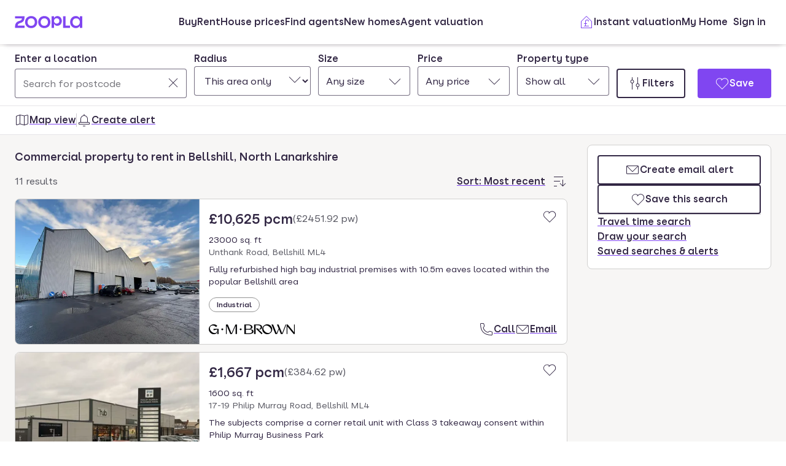

--- FILE ---
content_type: text/css
request_url: https://cdn.prod.zoopla.co.uk/_next/static/css/75dc80f2765fa407.css
body_size: 2415
content:
.SolarLeadForm_wrapper__V_QHw{display:flex;width:100%;padding:var(--space-S400);flex-direction:column;gap:var(--space-S400);border-radius:var(--radii-500);background:var(--colors-graphicBackgroundDefault);box-shadow:0 0 8px 0 var(--colors-brandSecondaryA5),0 0 1px 0 var(--colors-brandSecondaryA3),0 8px 8px -8px var(--colors-brandSecondaryA3)}.SolarLeadForm_subtitle__07QOA{display:flex;flex-direction:row;align-items:center;gap:var(--space-S200)}.SolarLeadForm_footer__VyQ3I{position:fixed;bottom:0;left:0;right:0;z-index:var(--zIndices-modal);padding:var(--space-S200);background:var(--colors-graphicBackgroundDefault);box-shadow:0 0 24px 0 var(--colors-brandSecondaryA3)}@media screen and (min-width:768px){.SolarLeadForm_footer__VyQ3I{display:none}}.FormButtonLink_wrapper__uMTsL{@media screen and (min-width:768px){display:none}}.Steps_wrapper__H7qN_{display:grid;grid-template-columns:1fr;list-style:none;gap:var(--space-S500);margin:var(--space-S500) 0 0 0;padding:0;@media screen and (min-width:960px){grid-template-columns:1fr 1fr}}.Steps_step__6lvE4{display:flex;flex-direction:column;gap:var(--space-S400)}.Steps_icon__7yjUe{>img{width:var(--sizes-L400);height:var(--sizes-L400)}}.Highlight_wrapper__I_1Jj{padding:var(--space-S100);background:var(--colors-textHighlightDefaultBackground);color:var(--colors-textHighlightDefaultText);font-weight:var(--fontWeights-400)}.ImportantInformation_terms__z1bbp{display:flex;flex-direction:column;gap:var(--space-S200);padding-inline-start:var(--space-S400);>li{padding-left:var(--space-S100)}}.Features_wrapper__icl3S{display:grid;gap:var(--space-S200);grid-template-columns:1fr;margin:0;padding:0}.Features_item__LZ4Jk{list-style:none;display:flex;gap:var(--space-S200);font-size:var(--fontSizes-ladleMedium)}.Features_icon__dCoFK{display:flex;width:var(--sizes-M200);height:var(--sizes-M200)}.Features_text__9_TrY{font-weight:var(--fontWeights-400)}.Intro_light__UJw5H{font-weight:var(--fontWeights-200)}.Journey_complete__gVKrK,.Journey_stage__8YCEU{display:inline-flex;align-items:center;width:var(--sizes-L100);height:var(--sizes-L100)}.Journey_stage__8YCEU{color:#069828;font-weight:var(--fontWeights-400);font-size:var(--fontSizes-kettleMedium);line-height:var(--fontSizes-kettleMedium)}.Journey_complete__gVKrK{justify-content:center;background:#069828}.Nav_wrapper__uJJUf{align-items:center;box-shadow:var(--shadows-100);display:flex;height:var(--sizes-L400);justify-content:center;@media screen and (min-width:768px){height:var(--sizes-L500);padding-left:0;padding-bottom:0;padding-right:0;padding-top:0}}.Nav_link__sczJs{border-radius:var(--radii-400);display:flex;padding:var(--space-S200);&:focus{outline:none;box-shadow:var(--shadows-focusRing)}}.Memberships_wrapper__yRgAK{display:flex;flex-wrap:wrap;list-style:none;margin:0;padding:0;@media screen and (min-width:960px){justify-content:space-between}}.Memberships_membership__qke7L{display:flex;width:50%;align-items:center;&:nth-child(2n){justify-content:end}&:first-child>img{width:90px;height:112px}&:nth-child(2){align-items:start;>img{width:133px;height:92px}}&:nth-child(3)>img{width:125px;height:66px}&:nth-child(4)>img{width:110px;height:112px}@media screen and (min-width:960px){flex-shrink:1;width:auto;&:nth-child(2),&:nth-child(2n){align-items:normal;justify-content:normal}}}._3myub40:after,._3myub40:before{content:"";position:relative;border-color:var(--colors-graphicDividerDefault)}._3myub41{display:flex;white-space:nowrap;text-align:center;flex-shrink:0;flex:1 1}._3myub41:after,._3myub41:before{width:100%;border-top-style:solid;border-top-width:var(--borderWidths-100)}._3myub42{height:100%;display:flex;flex-shrink:0;align-self:stretch;white-space:nowrap;text-align:center;flex-direction:column}._3myub42:after,._3myub42:before{width:100%;height:100%;border-left-style:solid;border-left-width:var(--borderWidths-100)}._3myub43{color:var(--colors-textContrast)}._3myub43:after,._3myub43:before{border-color:var(--colors-graphicDividerDefaultContrast)}._3myub44:after,._3myub44:before{border-color:var(--colors-graphicDividerSubtle)}._3myub46:after,._3myub46:before{border-color:var(--colors-graphicDividerSubtleContrast)}._3myub47:after,._3myub47:before{transform:translate(50%)}._3myub48:after,._3myub48:before{transform:translateY(50%)}._3myub49{display:inline-block;padding-left:var(--space-S200);padding-right:var(--space-S200)}.Hero_wrapper__csLyL{width:100%;aspect-ratio:16/9;max-height:var(--sizes-XL800);border-radius:var(--radii-500);overflow:hidden}.Hero_image__q30Vd{width:100%;height:100%;object-fit:cover}.Bedrooms_list__lhmGh{flex-wrap:wrap;list-style:none;margin:0}.Bedrooms_listItem__H4ycZ,.Bedrooms_list__lhmGh{display:flex;gap:var(--space-S100)}.Bedrooms_listItem__H4ycZ+.Bedrooms_listItem__H4ycZ:before{content:"•"}.Features_list__gjWwa{list-style:none;margin:0;padding:0}.Features_listItem__7uyJO{display:flex;column-gap:var(--space-S200)}.Success_backgroundContainer__UtTxi{padding:var(--space-viewportL100PageMargin)}.Success_linkContainer__odvFB{display:flex;flex-direction:column;align-items:flex-start;gap:var(--space-S400)}@media screen and (min-width:1140px){.Success_linkContainer__odvFB{flex-direction:row}}.Success_contentWrapper__cQoBJ{background-color:var(--colors-graphicAreaGuideFactIconBackgroundDefault);margin:0 auto;border-radius:var(--radii-600);max-width:1200px;padding:var(--space-M100);display:flex;flex-direction:column-reverse}@media screen and (min-width:768px){.Success_contentWrapper__cQoBJ{flex-direction:row}}.Alert_alert___83IA{display:flex;flex-direction:row;gap:var(--space-S200)}.Alert_alertHeading__Cg_mQ{font-weight:var(--fontWeights-400)}.Modal_propertyDetailsWrapper__gPHbJ{display:flex;flex-direction:column;align-items:flex-start;gap:var(--space-S400);align-self:stretch}.EquityToolForm_equityForm__uMm94{display:flex;flex-direction:column;row-gap:var(--space-M100)}.EquityToolForm_toggleGroupLabel__Kjice{color:var(--colors-textBody);cursor:default}.EquityToolForm_helpButtonWrapper__uLAvm{display:inline-block;padding-bottom:var(--sizes-XS300);padding-left:var(--space-S100);vertical-align:middle}.EquityToolForm_helpButton__KkQns{background:none;border:none;border-radius:var(--radii-600);cursor:pointer;display:flex}.EquityToolForm_helpButton__KkQns:focus{box-shadow:var(--shadows-focusRing);outline:none}.EquityToolForm_toggleGroupWrapper__uLFpN{display:flex;flex-direction:column;row-gap:var(--space-S100);align-self:stretch}.EquityToolForm_toggleGroupError__znF4k{font-family:var(--fonts-body);text-transform:capitalize}.EquityToolForm_toggleGroupError__znF4k[role=alert]{color:var(--colors-inputHelpTextError)}.EquityCard_equityNumberCaption__rP1iQ{padding-top:var(--space-S200)}.EquityCard_progressBarWrapper__nlMoa{height:var(--sizes-L200);width:100%;background-color:var(--colors-purpleT3);border-radius:var(--radii-200);margin-bottom:var(--space-S100)}.EquityCard_progressBar__goNZA{background-color:var(--colors-purple);height:100%;border-radius:var(--radii-200)}.EquityCard_cardTitle__8ohu5{color:var(--colors-purple);font-weight:var(--fontWeights-400)}.EquityCard_equityValue__UOEdr{font-family:var(--fonts-display)}.LoanToValueCard_cardTitle___Q1LT{color:var(--colors-purple);font-weight:var(--fontWeights-400)}.LoanToValueCard_equityValue__x87AZ{font-family:var(--fonts-display)}.LoanToValueCard_imageWrapper__NZ_yz{display:flex;flex-direction:column;gap:var(--space-S200);align-items:flex-start;align-self:stretch;width:100%}.LoanToValueCard_styledImage__RQRlz{align-self:center}.LoanToValueCard_partnership__y6j7_{color:var(--colors-textBody2);display:flex;justify-content:center;align-items:center;width:100%;padding-top:var(--space-S400)}.LoanToValueCard_mojoLogo__wUhNQ{width:var(--sizes-L400);height:auto;margin-left:var(--space-S200)}.LoanToValueCard_mojoInfoText__Rnbli{padding-bottom:var(--space-S300);font-weight:var(--fontWeights-400)}.EquityTool_card__W0Ce6{background-color:var(--colors-graphicBackgroundDefault);padding:var(--space-S500) var(--space-S500) var(--space-M100) var(--space-S500);overflow:hidden;border-radius:12px}.EquityTool_error__HFrd3{color:var(--colors-inputHelpTextError)}.EquityTool_formTitle__U76az{font-size:var(--fontSizes-S400);color:var(--colors-purple);font-weight:var(--fontWeights-400);line-height:var(--lineHeights-S400)}.EquityModal_wrapper__7BKxD dialog[open]{max-width:var(--sizes-XL800)}.EquityModal_contentWrapper__VZXlR{display:flex;flex-direction:column;row-gap:var(--space-M200);background-color:var(--colors-brandPrimaryT4);padding-bottom:var(--space-M100)}.EquityModal_content__sHM8B{display:flex;flex-direction:column;row-gap:var(--space-M100);padding:0 var(--space-S400);padding-bottom:var(--space-M300)}@media screen and (min-width:768px){.EquityModal_content__sHM8B{padding:0 var(--space-M100) var(--space-M300)}}.DialogHeader_header__RT2jn{display:flex;row-gap:var(--space-S200);align-items:center;flex-direction:column;padding:0 var(--space-M100);text-align:center}.DialogHeader_title__ms5w2{font-family:var(--fonts-display);font-feature-settings:"calt";font-variant-ligatures:contextual;font-size:var(--fontSizes-plateSmall);line-height:var(--lineHeights-plateSmall)}.DialogHeader_iconContainer__kof6G{background:var(--colors-purple);border-radius:var(--sizes-S400);padding:var(--space-S100)}.Banner_container__glzW_{row-gap:var(--space-S400);column-gap:var(--space-S400);border-radius:var(--radii-400);overflow:hidden;color:var(--colors-textBody);flex-direction:column-reverse}@media screen and (min-width:768px){.Banner_container__glzW_{flex-direction:row}}.Banner_content__Xc_Zu{display:flex;padding:var(--space-S500);row-gap:var(--space-S400);flex-direction:column}.Banner_title__7Zwhb{color:var(--colors-textTitle);font-weight:var(--fontWeights-400)}.Banner_image__DdaTB{width:100%;height:100%;border-radius:var(--radii-400);object-fit:cover}.MortgageEndDateBanners_text__Jgnjn{color:var(--colors-textBody);padding-bottom:var(--space-S300);font-weight:var(--fontWeights-200)}.MortgageEndDateBanners_unorderedListMortgagesSubpage__U2YIb{display:flex;flex-wrap:wrap;flex-direction:column;gap:var(--space-S300);color:var(--colors-textBody);list-style:none;counter-reset:counter 0;margin:0}.MortgageEndDateBanners_unorderedListMortgagesSubpage__U2YIb li{display:flex;flex-direction:column;counter-increment:counter}.MortgageEndDateBanners_unorderedListMortgagesSubpage__U2YIb a{margin-left:var(--space-S500);margin-bottom:0;font-size:var(--fontSizes-S500);line-height:var(--lineHeights-S400)}.MortgageEndDateBanners_unorderedListMortgagesSubpage__U2YIb li:before{position:absolute;padding-left:var(--space-S200);padding-right:var(--space-S200);content:"•"}

--- FILE ---
content_type: text/css
request_url: https://cdn.prod.zoopla.co.uk/_next/static/css/6c133ea29d0f77b1.css
body_size: 2953
content:
.Form_conveyanceFormFieldSection__j18Er{padding-top:0}.Form_conveyanceFormFields__TbxLK{display:flex;gap:var(--space-S400);flex-direction:column;@media screen and (min-width:768px){flex-direction:row}}.Header_conveyanceFormHeaderSection__CJv3w{padding-bottom:0;margin-bottom:var(--space-S400)}.Header_conveyanceFormHeader__UjOfE{display:flex;flex-direction:column;gap:var(--space-S100);text-align:center}.Header_conveyanceFormSaveQuoteLink__EQgAs{display:flex;justify-content:center;@media screen and (min-width:768px){display:none}}._9w3ufm0{color:var(--colors-inputLabelTextDefault)}._9w3ufm0[data-disabled],fieldset[disabled] ._9w3ufm0{color:var(--colors-inputLabelTextDisabled)}._9w3ufm1{color:var(--colors-inputContrastLabelText)}._9w3ufm1[data-disabled],fieldset[disabled] ._9w3ufm1{color:var(--colors-inputContrastLabelTextDisabled)}._9w3ufm3{padding-right:var(--space-S200);padding-top:var(--space-S300)}._9w3ufm4{color:var(--colors-inputTextDefault);text-align:left;display:flex;column-gap:var(--space-S200);background-color:var(--colors-inputBackgroundDefault);height:var(--sizes-L200);padding:var(--space-S300);border-width:var(--borderWidths-100);border-style:solid;border-color:var(--colors-inputBorderDefault);border-radius:var(--radii-input)}._9w3ufm4:focus-visible{outline:none;box-shadow:var(--shadows-focusRing)}._9w3ufm4:hover:enabled{border-color:var(--colors-inputBorderHover)}._9w3ufm4:active:enabled{border-color:var(--colors-inputBorderActive)}._9w3ufm4:disabled{border-color:var(--colors-inputBorderDisabled)}._9w3ufm4[aria-invalid=true]{border-color:var(--colors-inputBorderError)}._9w3ufm4[aria-expanded=true]{box-shadow:var(--shadows-focusRing)}._9w3ufm5:disabled{background-color:var(--colors-inputContrastBackgroundDisabled);border-color:var(--colors-inputContrastBorderDisabled);color:var(--colors-inputContrastTextDisabled)}._9w3ufm5:disabled::placeholder{color:var(--colors-inputContrastTextDisabled)}._9w3ufm5::placeholder{color:var(--colors-inputTextPlaceholder)}._9w3ufm5[aria-invalid=true]{border-color:var(--colors-inputContrastBorderError)}._9w3ufm6{display:flex}._9w3ufm7{flex:1 1;overflow:hidden;white-space:nowrap;text-overflow:ellipsis}._9w3ufm9{color:var(--colors-inputTextDisabled)}._9w3ufma{color:var(--colors-inputContrastTextDisabled)}._9w3ufmb{position:absolute;top:var(--space-M300);z-index:var(--zIndices-dropdown);width:100%;opacity:0;background-color:var(--colors-graphicBackgroundDefault);box-shadow:var(--shadows-200);border-radius:var(--radii-300);list-style-type:none;transition-duration:var(--transitions-durationS100);transition-timing-function:var(--transitions-timingS100);margin-top:var(--space-S200);overflow-y:scroll;max-height:var(--sizes-selectMaxHeight);padding:0 var(--space-S100)}._9w3ufmb:not(:empty){padding-top:var(--space-S200);padding-bottom:var(--space-S200)}._9w3ufmb:focus-visible:not(:empty){outline-style:solid;outline-color:var(--colors-graphicDividerDefault);outline-width:var(--borderWidths-100)}._9w3ufmc{display:flex;align-items:center;padding:var(--space-S200) var(--space-S400) var(--space-S200) 0;flex:1 1;min-width:0}._9w3ufmd{flex:1 1;overflow:hidden;overflow-wrap:break-word}._9w3ufme{width:calc(var(--sizes-iconSizeSmall) + (var(--sizes-S400) * 2));height:var(--sizes-iconSizeSmall);display:flex;flex-shrink:0;align-items:center;justify-content:center}._9w3ufmf{height:var(--sizes-L200)}@supports not selector(:focus-visible){._9w3ufm4:focus{outline:none;box-shadow:var(--shadows-focusRing)}._9w3ufmb:focus:not(:empty){outline-style:solid;outline-color:var(--colors-graphicDividerDefault);outline-width:var(--borderWidths-100)}}.ConsentModal_textStyle__LAJJv{padding-bottom:var(--space-S200)}.SalesHistoryCard_sourceHistoryIcon__wVBvk{width:var(--space-M200);height:var(--space-M200);display:flex;background-color:var(--colors-pinPremiumBackgroundDefault);border-radius:var(--radii-300);align-items:center;justify-content:center}.SalesHistoryCard_salesHistoryButton__VTcz_{display:flex;margin:var(--space-S500) 0;text-decoration:none;cursor:pointer;width:100%;background:var(--colors-brandPrimaryT5);border:var(--borderWidths-100) solid var(--colors-cardDefaultBorderDefault);border-radius:var(--radii-400)}.SalesHistoryCard_salesHistoryButton__VTcz_:focus-visible{box-shadow:var(--shadows-focusRing);outline:var(--colors-functionalFocus)}@media screen and (min-width:768px){.SalesHistoryCard_salesHistoryButton__VTcz_{width:296px;margin-bottom:var(--space-S200)}}.SalesHistoryCard_salesHistoryCard__jgdAV{display:flex;flex:1 0;column-gap:var(--space-S300);padding:var(--space-S300);border-radius:var(--radii-400);align-items:center}.SalesHistoryCard_salesHistoryCard__jgdAV:hover{box-shadow:var(--shadows-100)}.SalesHistoryCard_salesHistoryTitle__3InMU{color:var(--colors-textTitle);text-align:left;font-size:var(--sizes-S400);font-weight:var(--fontWeights-400);line-height:var(--lineHeights-S400)}.SalesHistoryCard_salesHistoryText__C3gx_{color:var(--colors-textBody2);text-align:left;font-size:var(--sizes-S200);font-weight:var(--fontWeights-200);line-height:var(--lineHeights-S200)}.SalesHistoryCard_buttonIcon__f81O7{display:flex;align-self:center}.ButtonWithWrapper_buttonWrapper__OwOoE{display:flex;flex-direction:column}.ButtonWithWrapper_buttonWrapper__OwOoE.ButtonWithWrapper_defaultFill__dQpwM{align-items:stretch}.ButtonWithWrapper_buttonWrapper__OwOoE.ButtonWithWrapper_defaultLeft__vHZWV{align-items:flex-start}@media screen and (min-width:550px){.ButtonWithWrapper_buttonWrapper__OwOoE.ButtonWithWrapper_bpS200Fill__oKeLe{align-items:stretch}.ButtonWithWrapper_buttonWrapper__OwOoE.ButtonWithWrapper_bpS200Left__7a0us{align-items:flex-start}}@media screen and (min-width:768px){.ButtonWithWrapper_buttonWrapper__OwOoE.ButtonWithWrapper_bpM100Fill__e4nnf{align-items:stretch}.ButtonWithWrapper_buttonWrapper__OwOoE.ButtonWithWrapper_bpM100Left__2k7Xt{align-items:flex-start}}@media screen and (min-width:1024px){.ButtonWithWrapper_buttonWrapper__OwOoE.ButtonWithWrapper_bpL100Fill__Xt7Qs{align-items:stretch}.ButtonWithWrapper_buttonWrapper__OwOoE.ButtonWithWrapper_bpL100Left__WtNFn{align-items:flex-start}}.AddressSelection_container__1q0TG{display:flex;flex-direction:column;row-gap:var(--space-S400)}.AddressSelection_container__1q0TG.AddressSelection_horizontal__btYE9{grid-template-columns:1fr}@media screen and (min-width:768px){.AddressSelection_container__1q0TG.AddressSelection_horizontal__btYE9{display:grid;column-gap:var(--space-S400);row-gap:var(--space-S100)}}.AddressSelection_container__1q0TG.AddressSelection_twoColumn__2vO_Z{grid-template-columns:var(--sizes-inputMedium) auto}.AddressSelection_postcodeGrid__W0db7{display:flex;flex-direction:column;row-gap:var(--space-S400)}@media screen and (min-width:768px){.AddressSelection_postcodeGrid__W0db7.AddressSelection_horizontal__btYE9{display:grid;grid-template-columns:var(--sizes-inputMedium) auto auto;align-items:flex-start;column-gap:var(--space-S400);row-gap:var(--space-S100)}.AddressSelection_postcodeGrid__W0db7.AddressSelection_hasAddresses__L3EvC{grid-template-columns:1fr}}.AddressSelection_form__7ceDm{display:flex;row-gap:var(--space-S400);flex-direction:column}@media screen and (min-width:768px){.AddressSelection_form__7ceDm.AddressSelection_horizontal__btYE9{display:grid;grid-template-columns:var(--sizes-inputMedium) auto auto;align-items:flex-start;column-gap:var(--space-S400);row-gap:var(--space-S100)}.AddressSelection_form__7ceDm.AddressSelection_hasAddresses__L3EvC{grid-template-columns:var(--sizes-inputMedium) 1fr}}.AddressSelection_skeletonWrapper__eHWpq{display:grid;gap:var(--space-S400)}.AddressSelection_skeletonWrapper__eHWpq.AddressSelection_button__Kkt7Z{grid-template-rows:auto auto var(--sizes-L200)}.AddressSelection_skeletonWrapper__eHWpq.AddressSelection_select__Y3gn7{grid-template-rows:auto auto}.AddressSelection_skeletonField__ryvXj{display:grid;grid-template-rows:var(--sizes-M200) var(--sizes-L200);gap:var(--space-S100)}.AddressSelection_skeletonLabel__no_dz{max-width:200px}.AddressSelection_errorText__jnRid{color:var(--colors-functionalFailure)}.AddressSelection_guiltyHackInline__yOo_E{padding-top:28px}@media screen and (max-width:767px){.AddressSelection_guiltyHackInlineDesktop__YQ_ya{padding-top:0}}.AddressSelection_guiltyHackInlineDesktop__YQ_ya{padding-top:28px}.HomeValuationForm_wrapperStyle__lCgDW{max-width:var(--sizes-inputMaxWidth)}.SeoLinkList_wrapper__8ogVi{display:grid;border-bottom:1px solid var(--colors-graphicDividerDefault);padding:var(--space-M100) 0 var(--space-S500) 0}.SeoLinkList_heading__4fS54{color:var(--colors-textTitle);margin-bottom:var(--space-S100)}.SeoLinkList_listItem__lkzUx{list-style:none;margin-bottom:var(--space-S400)}.SeoLinkList_list__uXiOC{padding-left:var(--space-S400);margin:unset}@media screen and (min-width:768px){.SeoLinkList_list__uXiOC{padding-left:0}}.SeoLinkList_grid__Uy3xG{display:grid}@media screen and (min-width:768px){.SeoLinkList_grid__Uy3xG{grid-template-columns:1fr 1fr 1fr;column-gap:var(--space-M200)}}.SubNavigation_listWrapper__LGtBE{display:flex;flex-wrap:wrap;row-gap:var(--space-S500);width:100%}@media screen and (min-width:768px){.SubNavigation_listWrapper__LGtBE{justify-content:center;column-gap:var(--space-M100);max-width:unset}}.SubNavigation_linkWrapper__V_m_W{list-style:none;flex-shrink:1;width:100%}@media screen and (min-width:768px){.SubNavigation_linkWrapper__V_m_W{flex-basis:max-content}}.SubNavigation_subNavigation__bethI{display:flex;align-items:flex-start;flex-direction:column;row-gap:var(--space-S400)}@media screen and (min-width:768px){.SubNavigation_subNavigation__bethI{row-gap:var(--space-S500);align-items:center}}.SearchSuggestionsTownsAndCities_contentContainer__TX279{display:flex;flex-wrap:wrap;padding-top:var(--space-L100);position:relative}@media screen and (min-width:1024px){.SearchSuggestionsTownsAndCities_contentContainer__TX279{padding-top:var(--space-S300)}}.SearchSuggestionsTownsAndCities_contentOverflow__S5o_f{width:100%;overflow:hidden}.SearchSuggestionsTownsAndCities_tabButtons___23VX{display:flex;position:absolute;top:1rem;left:0}@media screen and (min-width:1024px){.SearchSuggestionsTownsAndCities_tabButtons___23VX{top:-52px;left:42.5%}}.SearchSuggestionsTownsAndCities_desktopLink__yhzzg{display:none}@media screen and (min-width:768px){.SearchSuggestionsTownsAndCities_desktopLink__yhzzg{display:block;position:absolute;top:-52px;right:0;margin:0;min-width:230px;padding-right:0}}.SearchSuggestionsTownsAndCities_heading__nk4pe{padding-right:var(--space-S400);width:100%}@media screen and (min-width:1024px){.SearchSuggestionsTownsAndCities_heading__nk4pe{padding-bottom:var(--space-S300)}}.SearchSuggestionsTownsAndCities_searchSuggestionsTownsAndCitiesWrapper__2jEVB{width:100%;height:auto;background-color:var(--colors-graphicBackgroundDefault);display:block;justify-content:space-between;position:relative;overflow:hidden}@media screen and (min-width:1024px){.SearchSuggestionsTownsAndCities_searchSuggestionsTownsAndCitiesWrapper__2jEVB{overflow:visible}}.SearchSuggestionsTownsAndCities_townsAndCitiesHeadlineWrapper__rc54n{width:100%;display:flex;justify-content:space-between;z-index:-1}.SearchSuggestionsTownsAndCities_styledArrowsWrapperMobile__oHrEH{display:flex;position:absolute;right:0;top:var(--sizes-S400);margin-right:var(--space-S200)}@media screen and (min-width:768px){.SearchSuggestionsTownsAndCities_styledArrowsWrapperMobile__oHrEH{display:none}}.SearchSuggestionsTownsAndCities_styledArrowsWrapperTablet__RXKsF{display:none}@media screen and (min-width:768px){.SearchSuggestionsTownsAndCities_styledArrowsWrapperTablet__RXKsF{display:flex;position:absolute;right:0;top:var(--sizes-S400);margin-right:var(--space-S100)}}@media screen and (min-width:1024px){.SearchSuggestionsTownsAndCities_styledArrowsWrapperTablet__RXKsF{display:none}}.SearchSuggestionsTownsAndCities_sectionWrapper__CuKwX{width:100%;margin-top:var(--space-S500);display:block;padding-right:var(--space-S400)}@media screen and (min-width:768px){.SearchSuggestionsTownsAndCities_sectionWrapper__CuKwX{width:50%;padding-right:0}}@media screen and (min-width:1024px){.SearchSuggestionsTownsAndCities_sectionWrapper__CuKwX{display:flex;width:100%}}.SearchSuggestionsTownsAndCities_section__xLz8I{display:block;width:100%;padding-right:var(--space-S400)}.SearchSuggestionsTownsAndCities_linkWrapper__7AVnK{display:block;padding:var(--space-S400) 0}.SearchSuggestionsTownsAndCities_sectionIcon__xt8h6{display:block;margin-right:var(--space-S400);max-width:60px;max-height:60px}@media screen and (min-width:768px){.SearchSuggestionsTownsAndCities_sectionIcon__xt8h6{max-width:80px;max-height:80px}}.SearchSuggestionsTownsAndCities_iconAndHeadingWrapper__IJ_tX{display:block}.SearchSuggestionsTownsAndCities_sectionHeading__GKmGD{display:flex;width:100%;padding-bottom:var(--space-S500)}@media screen and (min-width:768px){.SearchSuggestionsTownsAndCities_sectionHeading__GKmGD{padding-right:var(--space-S400)}}@media screen and (min-width:1024px){.SearchSuggestionsTownsAndCities_sectionHeading__GKmGD{padding-bottom:0}}.SearchSuggestionsTownsAndCities_tabButton__S8rS6{text-decoration:none;background-color:var(--colors-graphicBackgroundDefault);display:block;padding:.75rem;cursor:pointer;font-family:inherit;font-weight:var(--fontWeights-400);color:var(--colors-textBody2);text-align:center;border:none;border-radius:var(--radii-300);margin-right:.6875rem}.SearchSuggestionsTownsAndCities_tabButton__S8rS6:last-child{margin-right:0}.SearchSuggestionsTownsAndCities_tabButton__S8rS6:hover{text-decoration:underline}.SearchSuggestionsTownsAndCities_tabButton__S8rS6:focus{box-shadow:var(--shadows-focusRing);outline:0}.SearchSuggestionsTownsAndCities_tabButton__S8rS6.SearchSuggestionsTownsAndCities_active__XLWAH{background-color:var(--colors-graphicBackgroundContrast);color:var(--colors-textContrast)}.SearchSuggestionsTownsAndCities_tabContent__nV9Xt{display:flex;min-width:400%}@media screen and (min-width:768px){.SearchSuggestionsTownsAndCities_tabContent__nV9Xt{min-width:200%}}@media screen and (min-width:1024px){.SearchSuggestionsTownsAndCities_tabContent__nV9Xt{display:block;min-width:100%;margin-left:0}}.SearchSuggestionsTownsAndCities_tabContent__nV9Xt.SearchSuggestionsTownsAndCities_hidden__7tq9L{position:absolute;overflow:hidden;clip-path:inset(100%);height:1px;width:1px;margin:-1px;padding:0;border:0}.SearchSuggestionsTownsAndCities_mobileLink__fvbK3{display:block;margin:auto}@media screen and (min-width:768px){.SearchSuggestionsTownsAndCities_mobileLink__fvbK3{display:none}}.ConveyanceCalculator_conveyanceCalculatorContainer__EyF49{container-type:inline-size}.ConveyanceCalculator_conveyanceCalculator__qC5JJ{background-color:var(--colors-brandPrimaryT5);border-width:var(--borderWidths-100);border-style:solid;border-color:var(--colors-cardDefaultBorderDefault);border-radius:var(--radii-500);padding:var(--space-S400);margin-block:var(--space-M100);display:flex;flex-direction:column;row-gap:var(--space-S400)}@media screen and (min-width:768px){.ConveyanceCalculator_conveyanceCalculator__qC5JJ{padding:var(--space-S500)}}.ConveyanceCalculator_conveyanceCalculatorFields__64a09{display:grid;gap:var(--space-S400)}@container (min-width: 568px){.ConveyanceCalculator_conveyanceCalculatorFields__64a09{grid-auto-flow:column;grid-auto-columns:1fr}}.ConveyanceCalculator_conveyanceCalculatorFooter__rIsao{display:flex;flex-direction:column;gap:var(--space-S400)}@container (min-width: 568px){.ConveyanceCalculator_conveyanceCalculatorFooter__rIsao{flex-direction:row}}.ConveyanceCalculator_conveyanceCalculatorPartnerships__A5g8G{display:flex;justify-content:center;align-items:center;column-gap:var(--space-S200)}@media screen and (min-width:768px){.ConveyanceCalculator_conveyanceCalculatorPartnerships__A5g8G{margin-left:auto}}.ConveyanceCalculator_conveyanceCalculatorPartnershipImage__C0kHy{height:24px;width:100px}@media screen and (min-width:768px){.ConveyanceCalculator_conveyanceCalculatorPartnershipImage__C0kHy{height:32px;width:129px}}.ConveyanceCalculator_conveyanceCalculatorDisclaimer__0f3JB{color:var(--colors-textBody2);flex-basis:100%}.ConveyanceCalculator_conveyanceCalculatorDividerWrapper__u76LM{margin-inline:calc(0px - var(--space-S400))}@media screen and (min-width:768px){.ConveyanceCalculator_conveyanceCalculatorDividerWrapper__u76LM{margin-inline:calc(0px - var(--space-S500))}}.ConveyanceCalculator_conveyanceCalculatorText__aVz3v{display:flex;flex-direction:column;text-align:center}.ConveyanceCalculator_conveyanceCalculatorBold__vrexd{font-weight:var(--fontWeights-400)}

--- FILE ---
content_type: text/css
request_url: https://cdn.prod.zoopla.co.uk/_next/static/css/b24ce6629a7b1943.css
body_size: 456
content:
._1cfz6d00{color:var(--colors-textTitle);margin-bottom:var(--space-S300);border-radius:var(--radii-400);overflow:hidden}._1cfz6d01{border:var(--borderWidths-200) solid transparent;border-color:var(--colors-cardFeaturedBackgroundDefault);background-color:var(--colors-cardFeaturedBackgroundDefault)}._1cfz6d02{border:var(--borderWidths-200) solid transparent;border-color:var(--colors-cardPremiumBackgroundDefault);background-color:var(--colors-cardPremiumBackgroundDefault)}._1cfz6d03{background-color:var(--colors-inputBorderDefault);height:var(--sizes-L100);display:flex;align-items:center;padding-left:var(--space-S200)}._1cfz6d04{background-color:var(--colors-cardFeaturedBackgroundDefault)}._1cfz6d05{background-color:var(--colors-cardPremiumBackgroundDefault)}._1cfz6d06{border:solid var(--borderWidths-100) var(--colors-cardDefaultBorderDefault);border-radius:var(--radii-400);background-color:white;isolation:isolate;width:100%;display:grid;grid-template-columns:1fr;grid-template-rows:auto 1fr 56px;min-height:0;min-width:0;grid-template-areas:"left-content left-content" "right-content right-content" "left-footer right-footer"}._1cfz6d07{border:solid var(--borderWidths-100) var(--colors-cardFeaturedBorderDefault)}._1cfz6d08{border:solid var(--borderWidths-100) var(--colors-cardPremiumBorderDefault)}._1cfz6d09{margin-bottom:var(--space-S300);overflow:hidden;border:solid var(--borderWidths-100) var(--colors-cardDefaultBorderDefault);border-radius:var(--radii-400);background-color:white;isolation:isolate;width:100%;display:grid;grid-template-columns:1fr;min-height:0;min-width:0;grid-template-areas:"left-content left-content" "right-content right-content" "left-footer right-footer"}._1cfz6d0a{grid-template-rows:1.8fr auto}@media screen and (min-width:768px){._1cfz6d06{grid-template-columns:1fr 1fr;grid-template-rows:1fr var(--sizes-L300)}._1cfz6d06,._1cfz6d09{grid-template-areas:"left-content right-content" "left-footer right-footer"}._1cfz6d09{grid-template-columns:.63fr .9fr;grid-template-rows:none}._1cfz6d0b{grid-template-columns:1.2fr 1fr}}@media screen and (min-width:1024px){._1cfz6d09{grid-template-columns:.5fr 1fr}._1cfz6d0a{grid-template-columns:.63fr .9fr;grid-template-rows:none}._1cfz6d0b{grid-template-columns:.9fr 1fr}}._1f43q3d0{grid-area:left-footer;display:flex;align-items:center;justify-content:left;padding-left:var(--space-S400)}._1ial65f0{margin-bottom:var(--space-S300);margin-top:0;padding-right:var(--space-L200)}._1ial65f0,._1ial65f1{display:flex;flex-wrap:wrap;gap:var(--space-S200);list-style-type:none}._1ial65f1{position:absolute;z-index:1000;margin:var(--space-S300)}._8i0zfs0{grid-area:right-footer;display:flex;align-items:center;justify-content:right;padding-right:var(--space-S400);column-gap:var(--space-S400)}@media screen and (min-width:768px){._8i0zfs0{grid-area:right-footer}}

--- FILE ---
content_type: application/javascript
request_url: https://cdn.prod.zoopla.co.uk/_next/static/chunks/2683-f0a539ce21f2210c.js
body_size: 6335
content:
(self.webpackChunk_N_E=self.webpackChunk_N_E||[]).push([[2683],{38271:(e,t,r)=>{"use strict";r.d(t,{Om:()=>a,RY:()=>n,VX:()=>o,_T:()=>s});let n=[{id:"no min",text:"No minimum"},{id:"0",text:"Studio"},{id:"1",text:"1"},{id:"2",text:"2"},{id:"3",text:"3"},{id:"4",text:"4"},{id:"5",text:"5"},{id:"6",text:"6"},{id:"7",text:"7"},{id:"8",text:"8"},{id:"9",text:"9"},{id:"10+",text:"10+"}],a=[{id:"0",text:"This area only"},{id:"0.25",text:"+ 0.25 miles"},{id:"0.5",text:"+ 0.5 miles"},{id:"1",text:"+ 1 mile"},{id:"3",text:"+ 3 miles"},{id:"5",text:"+ 5 miles"},{id:"10",text:"+ 10 miles"},{id:"15",text:"+ 15 miles"},{id:"20",text:"+ 20 miles"},{id:"30",text:"+ 30 miles"},{id:"40",text:"+ 40 miles"}],o=4.5,s=25},159433:(e,t,r)=>{"use strict";function n(e,t){return!function(e,t,r){try{if(!t||"object"!=typeof t||!(r in t))return!1;return typeof t[r]===e}catch{return!1}}("string",e,t)?void 0:e[t]}r.d(t,{qG:()=>n})},202409:(e,t,r)=>{"use strict";r.d(t,{sb:()=>n,xy:()=>o,z5:()=>a});let n=5,a=20,o=19},246509:(e,t,r)=>{"use strict";r.d(t,{z:()=>n});let n=e=>{if(!e)return 0;let t=0;e>12570&&e<=50270?t=(e-12570)*.2:e>50270&&(t=7540+(e-50270)*.4);let r=0;return e>12570&&e<=50270?r=(e-12570)*.08:e>50270&&(r=3016+(e-50270)*.02),e-t-r}},248103:(e,t,r)=>{"use strict";r.d(t,{My:()=>n.My,m7:()=>n.m7});var n=r(278068)},275623:(e,t,r)=>{"use strict";r.d(t,{useLazyFetchGraphql:()=>s});var n=r(507620),a=r(768459);class o extends Error{constructor(...e){super(...e),this.isNetworkError=!0}}let s=(e,{onCompleted:t,onError:r}={},s)=>{let[i,l]=(0,n.useState)(!1),[u,c]=(0,n.useState)(),[m,d]=(0,n.useState)(),p=(0,n.useMemo)(()=>new AbortController,[]);return(0,n.useEffect)(()=>()=>{p.abort(),l(!1)},[p]),{lazyFetch:(0,n.useCallback)(n=>(async()=>{try{l(!0);let o={signal:p.signal,overrideUri:s?.overrideUri},{data:i,errors:u,extensions:m}=await (0,a.$9)(e,{variables:n,options:o});return"function"==typeof t&&i&&t(i),d(()=>{if(u)return"function"==typeof r&&r(u),u}),c(i||void 0),l(!1),{data:i,errors:u,extensions:m}}catch{p.signal.aborted||"function"!=typeof r||r(new o)}return p.signal.aborted||l(!1),{data:u,graphqlError:m}})(),[p.signal,u,m,t,r,e,s?.overrideUri]),isPending:i,data:u,graphqlError:m}}},278068:(e,t,r)=>{"use strict";r.d(t,{CS:()=>i,My:()=>c,m7:()=>f});var n=r(300060),a=r.n(n);let o=()=>{let e;return{name:"main-logger",appName:"zoopla-website",environment:"production",timestamp:Date.now(),browserLog:!0,...(e=document.cookie.match("(^|;)\\s*active_session\\s*=\\s*([^;]+)")?.pop()||"",{userAgent:navigator.userAgent,host:window.location.host,pathname:window.location.pathname,params:window.location.search,isLoggedIn:"anon"!==e&&""!==e,viewportWidth:window.outerWidth})}},s=[];async function i(){return s.length?navigator.sendBeacon("https://beacon.portal-observe.zoopla.co.uk/public",JSON.stringify(s))?(s.length=0,Promise.resolve()):Promise.reject(Error("Unable to transmit logs to beacon: Response was not ok")):Promise.resolve()}async function l(e,{messages:t,bindings:r,level:a}){if(a.value<n.levels.values.error)return Promise.resolve();let l=1===t.length?t[0]:t[1],u=1===t.length?{}:t[0];"string"==typeof u&&([l,u]=[u,l]);let c={level:e,msg:l,...u,...o()};r.forEach(e=>{Object.assign(c,e)});try{if(s.push(c),s.length>=Number("10"))return i();return Promise.resolve()}catch(e){return Promise.reject(Error(`Unable to transmit logs to the beacon: ${e}`))}}var u=r(159433);function c(e){if(!e)return;if("symbol"==typeof e)return{message:e.description??""};if("string"==typeof e)return{message:e};let t=JSON.parse(JSON.stringify(e));if("object"!=typeof t)return{message:""};let r=e instanceof Error?e.message:(0,u.qG)(t,"message")??"";return{...t,message:r}}var m=r(940459);let d="true"===m.env.SIMPLE_LOGS?{formatters:{level:e=>({level:e}),bindings:()=>({}),log:()=>({})},timestamp:!1}:{formatters:{level:e=>({level:e})}},p=a()({enabled:"false"!==m.env.NEXT_PUBLIC_LOG_ENABLED,level:"error",customLevels:{metric:55,analytic:54,heap:56},..."undefined"!=typeof navigator?{browser:{asObject:!0,transmit:{send:l}}}:{browser:{asObject:!0}},..."true"===m.env.PRETTY_LOGS&&{transport:{target:"pino-pretty"}},...d}),f=e=>p.child(o()).child(e)},334818:(e,t,r)=>{"use strict";r.d(t,{q:()=>a});var n=r(768459);async function a(e,t){return(0,n.$9)(e,t||{})}},339697:(e,t,r)=>{"use strict";r.d(t,{m:()=>o});var n=r(523494);let a=["GAEvent","pageshow","GAEventEcommerce","GAShoppingCartEvent"],o=(0,n.F)(e=>{let t=window.dataLayer||[],r=e=>{e.baselayer?.event_id||(e.baselayer=e.baselayer||{},e.baselayer.event_id=crypto.randomUUID()),!a.includes(e.event||"")&&(e.ga_enabled=!0,e.ecommerce&&(e.ecommerce_enabled=!0))};Array.isArray(e)?(e.forEach(r),t.push(...e)):(r(e),t.push(e))})},356973:(e,t,r)=>{"use strict";r.d(t,{G3:()=>s,Ds:()=>o}),r(768459),r(367927),r(334818),r(275623);var n=r(903629),a=r(711764);r(38271);let o=e=>{var t;let{buyerSearchLocation:r,buyerSearchRadius:n,buyerSelectedPropertyTypes:a,buyerMinimumBeds:o,buyerMustHaves:s}=e;return{locationId:r?.id||null,radiusMiles:n?.id?null==(t=n.id)?null:"string"==typeof t?t:t.toString():null,hasSelectedAllPropertyTypes:a?.allTypes??!1,hasSelectedDetached:a?.detached??!1,hasSelectedSemiDetached:a?.semiDetached??!1,hasSelectedTerraced:a?.terraced??!1,hasSelectedFlats:a?.flats??!1,hasSelectedBungalow:a?.bungalow??!1,minBeds:o?.id?(e=>{if(null===e)return null;if("number"==typeof e)return e;if("string"==typeof e&&""!==e.trim()){let t=parseInt(e,10);return isNaN(t)?null:t}return null})(o.id):null,mustHaveGarden:s?.garden??!1,mustHaveParking:s?.parkingOrGarage??!1}},s=e=>{let{buyerBudget:t,buyerBudgetIdea:r,deposit:o,depositFromHomeStatus:s,depositReadyStatus:i,otherFinancialCommitments:l,outstandingCreditBalances:u,loansAmount:c,creditIssues:m,buyerValuation:d,homeSellingAddress:p,buyerIntent:f,numberOfApplicants:h,hasFinancialDependents:g,financialDependents:y,buyerTimeFrame:b,considerNewHome:v,isHomeMover:_,buyerIncome:A,buyerOtherIncome:w,buyerOtherIncomeTwo:S,buyerIncomeTwo:E}=e,x=e=>{if(null===e)return null;if("number"==typeof e)return e<0?0:e;if("string"==typeof e&&""!==e.trim()){let t=parseFloat(e);return isNaN(t)?null:t<0?0:t}return null},T=e=>{if(null===e)return!1;if("boolean"==typeof e)return e;if("string"==typeof e){let t=e.toLowerCase().trim();return["true","yes"].includes(t)||["_yes","_true"].some(e=>t.endsWith(e))||["yes_","true_"].some(e=>t.startsWith(e))}return!1},{totalBorrowingValue:I,maxAffordability:O,isDepositCapped:k}=(0,a.Z)(e);return{buyerPosition:_?n.zd.HomeMover:n.zd.FirstTimeBuyer,intent:(e=>{switch(e){case"getting-started":default:return n.Rw.GettingStarted;case"ready-to-offer":return n.Rw.ReadyToOffer;case"viewing-properties":return n.Rw.ViewingProperties}})(f),timeframe:(e=>{switch(e){case"buyerTimeFrame_asap":return n.xz.BuyerTimeFrameAsap;case"buyerTimeFrame_3_months":return n.xz.BuyerTimeFrame_3Months;case"buyerTimeFrame_6_months":default:return n.xz.BuyerTimeFrame_6Months;case"buyerTimeFrame_12_months":return n.xz.BuyerTimeFrame_12Months;case"buyerTimeFrame_more_than_12_months":return n.xz.BuyerTimeFrameMoreThan_12Months}})(b),numberOfApplicants:(e=>{switch(e){case"numberOfApplicants_1":return n.S4.NumberOfApplicants_1;case"numberOfApplicants_2":return n.S4.NumberOfApplicants_2;case"numberOfApplicants_more_than_2":return n.S4.NumberOfApplicantsMoreThan_2;default:return null}})(h),numberOfDependents:g&&y?x(y):null,applicantIncomeAmount:x(A)??0,supplementaryIncomeAmount:x(w),otherApplicantIncomeAmount:x(E),otherApplicantSupplementaryIncomeAmount:x(S),budgetAmount:x(t),depositAmount:x(o)??0,depositSource:(e=>{switch(e){case"available_on_market":return n.se.AvailableOnMarket;case"unavailable_not_on_market":return n.se.UnavailableNotOnMarket;case"available_bank":return n.se.AvailableBank;default:return null}})(s),financialCommitmentsAmount:x(l),financialCreditAmount:x(u),financialLoansAmount:x(c),maxAffordabilityAmount:O,totalBorrowingAmount:I,hasBudgetIdea:T(r),hasCreditIssues:T(m),isDepositReady:null===i||T(i),isLimitedByDeposit:k,hasHadValuation:T(d),homeSellingAddressUprn:p?.id||null,wouldConsiderNewHome:T(v)}}},367927:(e,t,r)=>{"use strict";r.d(t,{R:()=>o});var n=r(864805),a=r(940459);function o(){return(0,n.B)()?"https://api-graphql-lambda.prod.zoopla.co.uk/graphql":a.env.PRIVATE_GRAPHQL_API??"https://api-graphql-lambda.prod.zoopla.co.uk/graphql"}},381206:(e,t,r)=>{"use strict";r.d(t,{K:()=>n.Kf});var n=r(768459)},520862:(e,t,r)=>{"use strict";r.d(t,{m7:()=>n.m7});var n=r(278068)},523494:(e,t,r)=>{"use strict";r.d(t,{F:()=>n.F});var n=r(778123)},625156:()=>{},711764:(e,t,r)=>{"use strict";r.d(t,{Z:()=>s});var n=r(246509),a=r(889439),o=r(202409);let s=e=>{let{deposit:t="0",buyerIncome:r="0",buyerOtherIncome:s="0",buyerSearchLocation:i,buyerMinimumBeds:l,buyerSearchRadius:u,numberOfApplicants:c="numberOfApplicants_1",hasFinancialDependents:m="no",financialDependents:d=0,buyerIncomeTwo:p="0",buyerOtherIncomeTwo:f="0",loansAmount:h="0",otherFinancialCommitments:g="0",outstandingCreditBalances:y="0",considerNewHome:b}=e,v=e=>{let t=parseFloat(e||"0");return isNaN(t)||t<0?0:t},_=v(t),A=v(r),w=v(s),S=v(p),E=v(f),x="numberOfApplicants_1"===c?A+w:A+S+w+E,T="numberOfApplicants_1"===c?(0,n.z)(A+w):(0,n.z)(A+w)+(0,n.z)(S+E),I=(({loansAmount:e,otherFinancialCommitments:t,outstandingCreditBalances:r})=>e+t+.05*r)({loansAmount:v(h),otherFinancialCommitments:v(g),outstandingCreditBalances:v(y)}),O=(0,a.B)({applicants:"numberOfApplicants_1"===c?1:2,dependents:"yes"===m&&Number(d)||0}),{mortgageAmountValue:k,buyerBudgetValue:F}=(({monthlyCreditCommitments:e,totalGrossIncome:t,totalNetIncome:r,depositAmount:n,onsFigure:a})=>{let o=Math.min(Math.round(Math.min(5.5*t,Math.max(r/12-e-a,0)*(1-Math.pow(1+.1/12,-325))/(.1/12))),19*n);return{mortgageAmountValue:o,buyerBudgetValue:o+n}})({totalGrossIncome:x,totalNetIncome:T,depositAmount:_,monthlyCreditCommitments:I,onsFigure:O}),P=x*o.sb>_*o.z5,N=_*o.xy+_,B=P?_*o.xy:x*o.sb,M=B+_;return{depositValue:_,buyerIncomeValue:A,buyerOtherIncomeValue:w,buyerIncomeTwoValue:S,buyerOtherIncomeTwoValue:E,totalBuyerIncomeValue:x,totalBuyerNetIncomeValue:T,monthlyCreditCommitments:I,onsFigure:O,mortgageAmountValue:k,buyerBudgetValue:F,isDepositCapped:P,limitMaxBudgetValue:N,totalBorrowingValue:B,maxAffordabilityValue:M,maxAffordability:P?N:F,buyerSearchLocation:i,buyerMinimumBeds:l,buyerSearchRadius:u,considerNewHome:b}}},768459:(e,t,r)=>{"use strict";r.d(t,{$9:()=>f,Kf:()=>h});var n=r(248103),a=r(87206),o=r(367927),s=r(864805),i=r(940459);let l="__Host-zooplaat",u=(0,n.m7)({custodian:"platform",component:"fetch-graphql"});function c(e){return e?(0,a.q)(e):(0,s.B)()?(0,a.q)(document.cookie):{}}let m=["Failed to fetch","signal is aborted without reason","Load failed","The operation was aborted.","The user aborted a request.","Fetch is aborted"];class d extends Error{constructor(e){super(e),this.name="AbortError"}}let p=/^[A-Za-z0-9_-]{2,}(?:\.[A-Za-z0-9_-]{2,}){2}$/;async function f(e,t){let r,a,{variables:f={},nextInit:h={cache:"force-cache",next:{revalidate:1800}},options:g={}}=t,y=g.signal;if(void 0===g.signal){let e=parseInt(i.env.NEXT_PUBLIC_GRAPHQL_TIMEOUT_MS||"10000",10),t=new AbortController;y=t.signal,r=setTimeout(()=>{t.abort()},e)}let b=(a=new RegExp(/(?:query\s|mutation\s)(.*?)(?=\(|\s{)/).exec(e))?a[1]:null;try{let t,n=g.overrideUri??(0,o.R)();if(!n)throw Error("Missing env var: NEXT_PUBLIC_GRAPHQL_API");if(!(t="3001"===i.env.PORT?i.env.PRIVATE_API_KEY?"mock-private":"mock-public":i.env.PRIVATE_API_KEY??"public-1dH5DwBExsUKpdQGs6koWePJO7zeHyDb"))throw Error("Missing env var: NEXT_PUBLIC_API_KEY");let a=g.headers?.Cookie||g.headers?.cookie||"",m={"Content-Type":"application/json",Accept:"application/json","x-api-key":t,...b&&{"X-Operation-Name":b},...g.headers},v=c(a),_=v[l],A=g.refreshJWTIfNotPresent??!0;if(!_&&A&&(0,s.B)()){u.info("No access token cookie found, attempting to refresh credentials.");try{await fetch("/api/auth/exchange/",{method:"POST",credentials:"include"}),_=c(document.cookie)[l]}catch(e){e&&"object"==typeof e&&"name"in e&&"TypeError"===e.name||u.error({error:e},"Error refreshing access token cookie")}}_&&(p.test(_)&&(m.Authorization=`Bearer ${_}`),delete v[l]),a&&(delete m.Cookie,delete m.cookie,m.Cookie=Object.entries(v).filter(([e,t])=>!/[^\x00-\xFF]/.test(t)).map(([e,t])=>`${e}=${t}`).join("; "));let w=JSON.stringify({operationName:b,variables:f,query:e.replace(/if:[^$]+/g,"if:")}),S=await fetch(n,{method:"POST",headers:m,body:w,mode:"cors",credentials:"include",signal:y,...h});if(r&&clearTimeout(r),!S.ok&&550===S.status)throw Error(`550 - missing mock data for ${b}`);if("function"==typeof y?.throwIfAborted)y?.throwIfAborted();else if(y?.aborted)throw new d("Operation aborted.");if(!S.ok){let e={name:"InvalidResponse",message:`invalid response: ${S.status}`};return u.error({error:e,operationName:b},"Error fetching GraphQL data"),Promise.reject({error:e,serverError:{name:"ServerError",message:`Response not successful: Received status code ${S.status}`,response:S,result:await S.text(),statusCode:S.status}})}return await S.json()}catch(t){let e=t&&"object"==typeof t&&"cause"in t;if(t instanceof Error||t&&"object"==typeof t&&"string"==typeof t.name&&"string"==typeof t.message){if(t.message.includes("550 - missing mock data for"))return window.location.replace(`/mock-error?message="${t.message}"`),Promise.reject({error:{name:t.name,message:t.message}});return m.some(e=>t.message.includes(e))||u.error({error:(0,n.My)(t),operationName:b},"Caught error fetching GraphQL data"),Promise.reject({error:{name:t.name,message:t.message},serverError:e?{name:t.name,message:t.message,cause:t.cause}:void 0})}return Promise.reject({error:{name:"UnknownError",message:`unexpected error: ${t}`}})}finally{r&&clearTimeout(r)}}function h(e,t){return f(e,t||{})}},778123:(e,t,r)=>{"use strict";r.d(t,{C:()=>o,F:()=>a});var n=r(940459);let a=e=>(...t)=>o(()=>e(...t)),o=e=>{void 0!==n.env.JEST_WORKER_ID?e():requestAnimationFrame(()=>{setTimeout(()=>{e()},0)})}},837163:(e,t,r)=>{"use strict";r.d(t,{m:()=>n.m});var n=r(339697)},864805:(e,t,r)=>{"use strict";function n(){return!0}r.d(t,{B:()=>n})},889439:(e,t,r)=>{"use strict";r.d(t,{B:()=>a});let n={"1-0":{onsFigure:900},"1-1":{onsFigure:1100},"1-2":{onsFigure:1300},"1-3":{onsFigure:1400},"1-4":{onsFigure:1500},"2-0":{onsFigure:1200},"2-1":{onsFigure:1400},"2-2":{onsFigure:1600},"2-3":{onsFigure:1700},"2-4":{onsFigure:1800}},a=({applicants:e,dependents:t})=>{let r=n[`${e}-${t}`];if(r)return r.onsFigure;throw Error(`No ONS figure found for ${e} applicant(s) and ${t} dependent(s).`)}},889514:(e,t,r)=>{"use strict";r.d(t,{Ej:()=>y,Z$:()=>a.Z,zZ:()=>n.z,J4:()=>f,XV:()=>p,Ai:()=>g,pg:()=>v,lL:()=>b});var n=r(246509);r(889439);var a=r(711764),o=r(958310),s=r(962126),i=r.n(s),l=r(862207),u=r.n(l);let c="zoopla_affordability_crypto_key",m="zpx01_tmp",d=()=>{let e=sessionStorage.getItem(m);if(!e){let t;(e=sessionStorage.getItem(c))||(t=new Uint8Array(16),crypto.getRandomValues(t),e=btoa(String.fromCharCode(...t))),sessionStorage.setItem(m,e),sessionStorage.removeItem(c)}return e},p=e=>{let t=d(),r=JSON.stringify(e);return i().encrypt(r,t).toString()},f=e=>{let t=d(),r=i().decrypt(e,t).toString(u());if(!r)throw Error("Decryption failed or key mismatch");return JSON.parse(r)},h=()=>({buyerBudget:null,buyerBudgetIdea:null,buyerIncome:null,buyerIncomeTwo:null,buyerIntent:null,buyerMinimumBeds:{id:"no min",text:"No minimum"},buyerMustHaves:null,buyerOtherIncome:null,buyerOtherIncomeTwo:null,buyerSearchLocation:null,buyerSearchRadius:{id:"0",text:"This area only"},buyerSelectedPropertyTypes:{allTypes:!0,detached:!1,semiDetached:!1,terraced:!1,flats:!1,bungalow:!1},buyerTimeFrame:null,buyerValuation:null,buyerValuationToggle:null,considerNewHome:null,deposit:null,depositFromHomeStatus:null,depositReadyStatus:null,financialDependents:null,hasFinancialDependents:null,homeSellingAddress:null,homeSellingPostcode:null,loansAmount:null,numberOfApplicants:null,otherFinancialCommitments:null,outstandingCreditBalances:null,creditIssues:null,isHomeMover:null,buyingPowerRedirectUrl:null,maxAffordabilityAmount:null,totalBorrowingAmount:null,isLimitedByDeposit:null}),g=e=>{try{let e=sessionStorage.getItem(y);if(!e)return h();let t=f(e);if("object"!=typeof t||null===t)return h();if(!("object"==typeof t&&null!==t&&Object.keys(t).every(e=>"string"==typeof e)))throw Error("Invalid form state structure");let r=h(),n={...r,...Object.fromEntries(Object.entries(t).filter(([e,t])=>e in r&&void 0!==t))},a={};return Object.entries(t).forEach(([e,t])=>{e in r||(a[e]=t)}),{...n,...a}}catch(t){return e.child({action:"getFormState"}).error({err:(0,o.My)(t)},'Error accessing sessionStorage when checking if user has previously entered "Affordability Search"'),h()}},y="zoopla_affordability",b=(e,t,r)=>{try{let r={...g(t),...e},n=p(r);return sessionStorage.setItem(y,n),r}catch(e){t.child({currentQuestion:r}).error({err:(0,o.My)(e)},'error saving to sessionStorage when setting "Affordability Search" form values');return}};r(356973);let v=e=>!!e.branchesWithAffordabilityLeads.size&&e.results.some(({development:t})=>t?.branchId&&e.branchesWithAffordabilityLeads.has(String(t.branchId)))},958310:(e,t,r)=>{"use strict";r.d(t,{My:()=>n.My});var n=r(278068)}}]);

--- FILE ---
content_type: application/javascript
request_url: https://cdn.prod.zoopla.co.uk/_next/static/chunks/99596-954f185f69290669.js
body_size: 15988
content:
(self.webpackChunk_N_E=self.webpackChunk_N_E||[]).push([[99596],{8453:(e,t,r)=>{"use strict";r.d(t,{ModalButton:()=>u});var i=r(454568),a=r(717141),l=r(482599),n=r(166472),o=r(189099),s=r(507620);let c=(0,n.default)(()=>Promise.all([r.e(15447),r.e(45352)]).then(r.bind(r,22971)).then(e=>e.MojoHandoverDialog),{loadableGenerated:{webpack:()=>[22971]}}),d=["Mojo Handover"],u=({label:e,category:t,componentName:r,eventTracking:n})=>{let[u,_]=(0,s.useState)(!1),p=(0,o.usePathname)();return r&&(!r||d.includes(r))?(0,i.jsxs)(i.Fragment,{children:[(0,i.jsx)(a.$n,{"aria-label":e,category:t,onClick:()=>{_(!0),n&&function(e,t){let{segmentEventName:r,eventAction:i,eventCategory:a,eventLabel:n}=e;(0,l.u)(r,{eventAction:i,eventCategory:a,eventLabel:n},`${t}/`)}(n.fields,p||"")},children:e}),"Mojo Handover"===r&&(0,i.jsx)(c,{isOpen:u,setIsOpen:_,utmProps:{utmCampaign:"zoopla_bbq_variant_landing",utmContent:p?p.split("/").filter(Boolean).join("_"):""}})]}):null}},12920:e=>{e.exports={guideTitleStyle:"GuideHero_guideTitleStyle__n9rX7",guidePageHeroStyle:"GuideHero_guidePageHeroStyle__JKIm6",guidePageHeroStyle_buyingAHome:"GuideHero_guidePageHeroStyle_buyingAHome__ZG8Q_",guidePageHeroStyle_improvingAHome:"GuideHero_guidePageHeroStyle_improvingAHome__2ft1B",guidePageHeroStyle_rentingAHome:"GuideHero_guidePageHeroStyle_rentingAHome__jBiYt",guidePageHeroStyle_sellingAHome:"GuideHero_guidePageHeroStyle_sellingAHome__nZeiK",imageContainerStyle:"GuideHero_imageContainerStyle__b5Juh",innerContainerStyle:"GuideHero_innerContainerStyle__3jD29",carouselContainerStyle:"GuideHero_carouselContainerStyle__2G4_M",textStyle:"GuideHero_textStyle__O58zb",arrowContainerStyle:"GuideHero_arrowContainerStyle__9_F3E",chapterStepCard:"GuideHero_chapterStepCard__chWZv",chapterLinkContainerStyle:"GuideHero_chapterLinkContainerStyle__CQJSa",svgContainerStyle:"GuideHero_svgContainerStyle__gqQGe","right-bounce":"GuideHero_right-bounce__Kph5r"}},30713:(e,t,r)=>{"use strict";r.d(t,{$r:()=>n,C7:()=>l,j3:()=>a});let i=/^\s*([A-Z]{1,2}[0-9][0-9A-Z]?)\s*([0-9][A-Z]{2})\s*$/i,a=e=>{let t=e.trim().replace(/ /g,"");if(t.length<=3||t.indexOf(" ")>-1)return t;let r=t.length,i=t.slice(r-3,r),a=t.slice(0,r-3);return`${a} ${i}`},l=e=>!!e&&!!a(e).match(i),n=e=>!!e&&!a(e).match(i)},33531:e=>{e.exports={advertContainer:"ExperianAdvert_advertContainer__GjMIp"}},46922:(e,t,r)=>{"use strict";r.d(t,{CiW:()=>i.CiW,bGV:()=>i.bGV,clp:()=>i.clp,e0G:()=>i.e0G,ex3:()=>i.ex3,jF2:()=>i.jF2,qWt:()=>i.qWt,xuk:()=>i.xuk});var i=r(102723)},62652:e=>{e.exports={customStack:"value-propositions_customStack__UCUlq",valueProp:"value-propositions_valueProp__1XerI",pictogramWrapper:"value-propositions_pictogramWrapper__cE2yv"}},77958:(e,t,r)=>{"use strict";r.d(t,{g:()=>i});let i="query addressesByPostcode($postcode:String!) {addressesByPostcode(postcode:$postcode){addresses{fullAddress latitude longitude outcode postcode uprn}}}"},112024:(e,t,r)=>{"use strict";r.d(t,{N:()=>i.N});var i=r(929902)},137845:e=>{e.exports="https://cdn.prod.zoopla.co.uk/_next/static/images/image-placeholder-a9b3b9bf60cc3621676ae90dc800402e.svg"},156331:e=>{e.exports={columnContainer:"TwoColumnSplit_columnContainer__IYR6h",imageStyles:"TwoColumnSplit_imageStyles__kOVCX",pictureStyles:"TwoColumnSplit_pictureStyles__mynma",columnWithBackgroundColour:"TwoColumnSplit_columnWithBackgroundColour__9Ezd5",withBackgroundColour:"TwoColumnSplit_withBackgroundColour__d_LX8",htmlEmbed:"TwoColumnSplit_htmlEmbed__OtZNd"}},158949:e=>{e.exports={contentStyle:"SearchJourneyPanel_contentStyle__CSaPV",sectionHeaderStyle:"SearchJourneyPanel_sectionHeaderStyle__RV74i",titleStyle:"SearchJourneyPanel_titleStyle__g_0RO",numberStyle:"SearchJourneyPanel_numberStyle___lYjn SearchJourneyPanel_titleStyle__g_0RO"}},202409:(e,t,r)=>{"use strict";r.d(t,{sb:()=>i,xy:()=>l,z5:()=>a});let i=5,a=20,l=19},204246:e=>{e.exports={wrapperStyle:"HomeValuationForm_wrapperStyle__lCgDW"}},212696:e=>{e.exports={containerStyle:"Carousel_containerStyle__II47f",containerStyle_bleedViewport:"Carousel_containerStyle_bleedViewport__8LXGs",containerStyle_bleedCustom:"Carousel_containerStyle_bleedCustom__EgVwJ",containerStyle_peekNextCard:"Carousel_containerStyle_peekNextCard__MsVh6",containerStyle_widthVariable:"Carousel_containerStyle_widthVariable__IH3vN",containerStyle_s100_1:"Carousel_containerStyle_s100_1__7467N",containerStyle_s100_2:"Carousel_containerStyle_s100_2__724RG",containerStyle_s200_1:"Carousel_containerStyle_s200_1__MPZE2",containerStyle_s200_2:"Carousel_containerStyle_s200_2__5jY_X",containerStyle_s200_3:"Carousel_containerStyle_s200_3__J7Egl",containerStyle_m100_1:"Carousel_containerStyle_m100_1__Y_DFM",containerStyle_m100_2:"Carousel_containerStyle_m100_2__5Ahv2",containerStyle_m100_3:"Carousel_containerStyle_m100_3__uqm_c",containerStyle_l100_1:"Carousel_containerStyle_l100_1__sQttK",containerStyle_l100_2:"Carousel_containerStyle_l100_2__55GRY",containerStyle_l100_3:"Carousel_containerStyle_l100_3__psR_N",containerStyle_l100_4:"Carousel_containerStyle_l100_4__LPXQP",containerStyle_l100_5:"Carousel_containerStyle_l100_5__whXjO",containerStyle_l100_6:"Carousel_containerStyle_l100_6__RlT_A",containerStyle_l200_1:"Carousel_containerStyle_l200_1__g44S4",containerStyle_l200_2:"Carousel_containerStyle_l200_2__eoodr",containerStyle_l200_3:"Carousel_containerStyle_l200_3__sJ9eH",containerStyle_l200_4:"Carousel_containerStyle_l200_4__3pM9f",containerStyle_l200_5:"Carousel_containerStyle_l200_5__CymIt",containerStyle_l200_6:"Carousel_containerStyle_l200_6__5375q",trackStyle:"Carousel_trackStyle__LaWAd",trackStyle_widthFixed:"Carousel_trackStyle_widthFixed__CoBZH",trackStyle_widthVariable:"Carousel_trackStyle_widthVariable__lplHG",itemStyle:"Carousel_itemStyle__xa0N_",itemStyle_bleedViewport:"Carousel_itemStyle_bleedViewport__gm0_d",itemStyle_bleedCustom:"Carousel_itemStyle_bleedCustom__131cK",footerStyle:"Carousel_footerStyle__ONKZT",footerContentStyle:"Carousel_footerContentStyle__MztXX",navigationStyle:"Carousel_navigationStyle__uC1_Y",navigationStyle_hideOnDefault:"Carousel_navigationStyle_hideOnDefault__QTUU5",navigationStyle_hideOnS100:"Carousel_navigationStyle_hideOnS100__LET1X",navigationStyle_hideOnS200:"Carousel_navigationStyle_hideOnS200__jB_9m",navigationStyle_hideOnM100:"Carousel_navigationStyle_hideOnM100__ZYr6p",navigationStyle_hideOnL100:"Carousel_navigationStyle_hideOnL100__cFsGk",navigationStyle_hideOnL200:"Carousel_navigationStyle_hideOnL200__MRTtx"}},224576:(e,t,r)=>{"use strict";r(499736)},224658:e=>{e.exports={articleCollectionDescription:"CmsArticleCollection_articleCollectionDescription__9xFho"}},277727:(e,t,r)=>{"use strict";r.d(t,{f2w:()=>i.f2w});var i=r(102723)},286607:e=>{e.exports={formStyle:"AffordabilityCalculatorForm_formStyle__yfi_n",formTitleStyle:"AffordabilityCalculatorForm_formTitleStyle__QfI_m"}},315704:(e,t,r)=>{"use strict";r.d(t,{default:()=>v});var i=r(454568),a=r(415225),l=r(2633),n=r(834264),o=r(535949),s=r(949310),c=r.n(s);let d=({dateTime:e})=>e?(0,i.jsx)("time",{className:`${c().articlePublishedTimeWrapper} ${n.ye.ladle}`,dateTime:e,children:(0,o.Y)(e)}):null;var u=r(657898),_=r.n(u),p=r(529224),m=r(837163);function h({headingLevel:e,children:t}){return"h3"===e?(0,i.jsx)("h3",{className:n.ye.mug,children:t}):(0,i.jsx)("h2",{className:n.ye.mug,children:t})}let g=function({article:e,index:t=0,headingLevel:r="h2",linesToTruncate:l=2,horizontalLayout:o=!1,heroArticle:s=!1,trackingFunction:c}){let u=[360,400,440,480,520,560,768,800],g=u.map(t=>`${e.heroImage?.url}?w=${t}&q=50&fm=avif ${t}w`),y=u.map(t=>`${e.heroImage?.url}?w=${t}&q=50&fm=webp ${t}w`);return(0,i.jsxs)("article",{"data-testid":`recent-article-container-${t}`,className:(0,p.A)(_().cardContainer,{[_().horizontalTrue]:o,[_().heroArticleTrue]:s,[_().heroArticleFalse]:!s}),children:[(0,i.jsxs)("picture",{children:[(0,i.jsx)("source",{type:"image/avif",srcSet:g.join(", "),sizes:"(min-width: 1280px) 400px, (min-width: 768px) 33vw, 90vw"}),(0,i.jsx)("source",{type:"image/webp",srcSet:y.join(", "),sizes:"(min-width: 1280px) 400px, (min-width: 768px) 33vw, 90vw"}),(0,i.jsx)("img",{src:`${e.heroImage?.url}?w=800&q=75&fm=jpg`,alt:"",className:_().image,"data-testid":`recent-article-image-${t}`,loading:"lazy"})]}),(0,i.jsxs)("div",{className:(0,p.A)(_().cardInfo,{[_().horizontalTrue]:o,[_().heroArticleTrue]:s,[_().heroArticleFalse]:!s}),children:[(0,i.jsx)(a.a,{pb:"S200",children:(0,i.jsx)(h,{headingLevel:r,children:(0,i.jsx)("a",{className:_().customLink,href:`/discover/${e?.category?.slug??""}/${e?.slug}/`,"data-testid":`recent-article-link-${t}`,onClick:()=>{var r,i;return c?c():(r=e?.slug??"",i=e?.category?.slug??"",void(0,m.m)({event:"GAEvent",eventCategory:"discover",eventAction:"clickthrough",eventLabel:`article,${t+1},/discover/${i}/${r}/`}))},children:e.title})})}),(0,i.jsx)(d,{dateTime:e.publicationDateAndTime}),(0,i.jsx)("p",{className:(0,p.A)(_().articleSnippetText,{[_().lines2]:2===l,[_().lines3]:3===l},n.ye.ladle),children:e.snippet})]})]})};var y=r(395523),x=r(438993),S=r(224658),b=r.n(S),f=r(690965);let v=function({articleCollectionData:e,carouselBreakpoints:t,isHorizontalLayout:r,seeMoreLink:o,trackingFunction:s}){let c=void 0===r?2>=(e?.articles?.total||0):r;return(0,i.jsxs)("div",{children:[!e?.hideTitleAndDescription&&(0,i.jsxs)(a.a,{display:"flex",justifyContent:"flex-start",pb:"S500",children:[(0,i.jsxs)(a.a,{children:[(0,i.jsx)(f.D,{level:"h2",size:"plate",children:e?.title}),e?.description?(0,i.jsx)("p",{className:`${b().articleCollectionDescription} ${n.ye.whisk}`,children:e.description}):null]}),o&&(0,i.jsx)(a.a,{display:"none",pt:"S100",bpS200:{display:"block"},children:(0,i.jsx)(l.vx,{href:o.buttonUrl,category:o.category,children:o.buttonLabel})})]}),(0,i.jsx)(y.F,{widthType:"variable",peekNextCard:!0,visibleItemsAtBreakpoint:t,children:e?.articles?.items.filter(x.D).map((t,r)=>(0,i.jsx)(g,{article:t,index:r,horizontalLayout:c,heroArticle:e?.articles?.total===1,trackingFunction:()=>{var e,i;return s?s(t,r):(e=t?.slug??"",i=t?.category?.slug??"",void(0,m.m)({event:"GAEvent",eventCategory:"content_module",eventAction:"article_clickthrough",eventLabel:`/discover/${i}/${e}/,${r+1}`}))},headingLevel:"h3"},r))})]})}},315711:e=>{e.exports={sectionHeader:"MaxBorrowing_sectionHeader___O4yM",title:"MaxBorrowing_title__G4wyw",tooltipText:"MaxBorrowing_tooltipText__kIFUA",subTitle:"MaxBorrowing_subTitle__mVZ7A",h3Title:"MaxBorrowing_h3Title__pRQ3G",tooltipWrapper:"MaxBorrowing_tooltipWrapper__kXHJx",tooltip:"MaxBorrowing_tooltip__vHlaG",limitedByDeposit:"MaxBorrowing_limitedByDeposit__EMi84",progressBarWrapper:"MaxBorrowing_progressBarWrapper__kIjGu",progressBar:"MaxBorrowing_progressBar__JIb31",unorderedList:"MaxBorrowing_unorderedList__8Slps",list:"MaxBorrowing_list__tEaTa",mojoLogo:"MaxBorrowing_mojoLogo__Hmtgf",mojoTitle:"MaxBorrowing_mojoTitle__M6mGO",margin:"MaxBorrowing_margin__Ir3Qr",text:"MaxBorrowing_text__20SEe"}},344776:(e,t,r)=>{"use strict";r.d(t,{YC_:()=>i.YC_,ZLt:()=>i.ZLt,jGY:()=>i.jGY});var i=r(102723)},350390:e=>{e.exports={bannerTitle:"banner_bannerTitle__Jhc8Y",bannerContainer:"banner_bannerContainer__DHMpG",imagePositionTop:"banner_imagePositionTop__yQEh5",imagePositionBottom:"banner_imagePositionBottom__F8Te_",content:"banner_content__Dxaq9",text:"banner_text__f6o31",bannerContent:"banner_bannerContent__C3jve",picture:"banner_picture__38zj0",image:"banner_image__nanye"}},372686:(e,t,r)=>{"use strict";r.d(t,{TwoColumnSplit:()=>h});var i=r(454568),a=r(507620),l=r(35660),n=r(480256),o=r(948410),s=r(415225),c=r(347280),d=r(156331),u=r.n(d),_=r(529224);let p={...c.vQ,renderNode:{...c.vQ.renderNode,[n.BLOCKS.PARAGRAPH]:(0,c.Ch)("whisk"),[n.BLOCKS.EMBEDDED_ENTRY]:e=>{let{sys:t,fields:r}=e.data.target;if("button"!==t.contentType.sys.id)return null;let{buttonUrl:l,category:n,buttonLabel:o,eventTracking:d}=r;return(0,i.jsx)(s.a,{display:"flex",children:(0,i.jsx)(a.Suspense,{fallback:(0,i.jsx)(c.eE,{buttonUrl:l,buttonLabel:o}),children:(0,i.jsx)(c.j_,{buttonUrl:l,category:n,buttonLabel:o,eventTracking:d??void 0})})})}}};function m(e,t){switch(e.contentTypeId){case"imageWrapper":return(0,i.jsx)(s.a,{flex:1,backgroundColor:t??void 0,"data-testid":JSON.stringify(t),children:(0,i.jsx)(o.$,{width:768,src:e.url,alt:e.altText,imgClassName:u().imageStyles,pictureClassName:u().pictureStyles,sizes:"(min-width: 768px) 600px, 100vw"})});case"componentRichText":return(0,i.jsx)(s.a,{display:"flex",alignItems:"center",flex:1,backgroundColor:t??void 0,p:t?"S500":void 0,className:(0,_.A)(u().columnWithBackgroundColour,{[u().withBackgroundColour]:!!t}),children:(0,i.jsx)(s.a,{display:"flex",rowGap:"S400",flexDirection:"column",children:(0,l.i)(e.content,p)})});case"HtmlWrapper":return(0,i.jsx)(s.a,{flex:1,backgroundColor:t??void 0,"data-testid":JSON.stringify(t),children:(0,i.jsx)("div",{className:u().htmlEmbed,dangerouslySetInnerHTML:{__html:e.code}})})}}let h=({leftColumn:e,rightColumn:t,bgColour:r})=>(0,i.jsxs)("div",{className:u().columnContainer,children:[m(e,r),m(t,r)]})},384443:(e,t,r)=>{"use strict";r.d(t,{AdbridgWrapper:()=>o});var i=r(454568),a=r(507620),l=r(25369),n=r.n(l);let o=({children:e,value:{targeting:t,adBridgPage:r,adBridgPageNew:l,pageType:o}})=>{let s=(0,a.useRef)(t),c=(0,a.useRef)(0);n()(t,s.current)||(s.current=t,c.current+=1);let d=(0,a.useMemo)(()=>JSON.stringify(s.current),[c.current]);return(0,a.useEffect)(()=>{let e=!1;if(0===c.current){let e=new Event("adinit");window.dispatchEvent(e)}if(!e&&0!==c.current){let e=new Event("adrefresh");window.dispatchEvent(e)}return()=>{e=!0}},[d,c]),(0,i.jsxs)(i.Fragment,{children:[e,(0,i.jsx)("script",{id:"__ZAD_TARGETING__",type:"application/json","data-adbridgpage":r,"data-adbridgchannel":l,"data-adbridgpagetype":o,dangerouslySetInnerHTML:{__html:d}})]})}},395523:(e,t,r)=>{"use strict";r.d(t,{F:()=>i.default});var i=r(603556)},424568:(e,t,r)=>{"use strict";r(102723)},433485:e=>{e.exports={carouselContainerStyle:"Guide_carouselContainerStyle__vq8mX",chapterStepCard:"Guide_chapterStepCard__90mN3",iconContainerStyle:"Guide_iconContainerStyle__NuEqh",headingStyles:"Guide_headingStyles__HXNq0",semiBoldStyle:"Guide_semiBoldStyle__lhokj",subtitleStyles:"Guide_subtitleStyles__2coLK"}},438993:(e,t,r)=>{"use strict";function i(e){return null!=e}r.d(t,{D:()=>i})},453188:(e,t,r)=>{"use strict";r.d(t,{CardCollection:()=>h});var i=r(454568),a=r(415225),l=r(679254),n=r.n(l),o=r(690965),s=r(277727),c=r(950165),d=r(948410),u=r(868990),_=r(860325),p=r.n(_);let m=({heading:e,body:t,image:r,callToAction:l})=>{let n=!!l?.url,_=n?{href:l.url,className:p().linkContainer}:{},m=!!e||!!t;return(0,i.jsx)("div",{children:(0,i.jsxs)(a.a,{display:"flex",flexDirection:"column",rowGap:"S400",children:[(0,i.jsxs)(n?"a":"div",{..._,children:[(0,i.jsx)(d.$,{imgClassName:p().image,pictureClassName:p().picture,src:r?.url||"",alt:r?.altText||"",sizes:"(min-width: 768px) 600px, 100vw",onError:e=>e.currentTarget.src=u.x}),m&&(0,i.jsxs)(a.a,{display:"flex",flexDirection:"column",rowGap:"S200",children:[e&&(0,i.jsx)(o.D,{level:"h2",size:"mug",children:e}),t&&(0,i.jsx)("p",{children:t})]})]}),l&&(0,i.jsx)(c.N,{IconSuffix:s.f2w,href:l.url,children:l.label})]})})},h=({heading:e,body:t,cards:r})=>{let l=r.length%2==0?"even":"odd";return(0,i.jsxs)(a.a,{fw:!0,display:"flex",flexDirection:"column",columnGap:"S400",children:[e&&(0,i.jsx)(o.D,{level:"h2",size:"plate",children:e}),t&&(0,i.jsx)("div",{children:t}),(0,i.jsx)("div",{className:n()[l],children:r.map(e=>(0,i.jsx)(m,{heading:e.heading,body:e.body,image:e.image,callToAction:e.callToAction},e.id))})]})}},459597:(e,t,r)=>{"use strict";r.d(t,{l:()=>i.l});var i=r(619859)},481564:e=>{e.exports="https://cdn.prod.zoopla.co.uk/_next/static/images/image-placeholder-42884cd7086cc6b152d287755e62d40e.svg"},486095:(e,t,r)=>{"use strict";r.d(t,{G:()=>i.G});var i=r(113534)},513050:(e,t,r)=>{"use strict";r.d(t,{Banner:()=>x});var i=r(454568);r(507620);var a=r(35660),l=r(415225),n=r(948410),o=r(285844),s=r(137845),c=r.n(s),d=r(350390),u=r.n(d),_=r(529224),p=r(480256),m=r(834264),h=r(132793);let g={...h.vQ,renderNode:{...h.vQ.renderNode,[p.BLOCKS.PARAGRAPH]:(e,t)=>t?.toString().trim()===""?null:(0,i.jsx)("p",{className:`${u().text} ${m.ye.whisk}`,children:t})}};var y=r(420485);let x=({imagePosition:e="bottom",imageSrc:t,imageAlt:r="",title:s,body:d,bgColour:p,buttons:h})=>{let x=(0,o.X)(p)??"graphicBannerBrandBackgroundDefault";return(0,i.jsx)(l.a,{fw:!0,rowGap:"S400",columnGap:"S400",className:(0,_.A)(u().bannerContainer,{[u().imagePositionTop]:"top"===e,[u().imagePositionBottom]:"bottom"===e}),backgroundColor:x,children:(0,i.jsxs)(y.B,{flexDirection:"column",flexWrap:"nowrap",justifyContent:"space-between",rowGap:0,columnGap:"S500",bpM100:{flexDirection:"row"},children:[(0,i.jsx)(l.a,{flex:1,fw:!0,alignItems:"center",display:"flex",columnGap:"S400",children:(0,i.jsxs)(l.a,{className:u().bannerContent,display:"flex",rowGap:"S400",flexDirection:"column",children:[(0,i.jsx)("h2",{className:`${u().bannerTitle} ${m.ye.plate}`,children:s}),d?(0,a.i)(d,g):null,h?.length?(0,i.jsx)(l.a,{display:"flex",flexWrap:"wrap",columnGap:"S500",rowGap:"S500",children:h}):null]})}),(0,i.jsx)(l.a,{flex:1,display:"flex",alignItems:"flex-end",children:(0,i.jsx)(n.$,{imgClassName:u().image,pictureClassName:u().picture,src:t,alt:r,sizes:"(min-width: 768px) 50vw, 100vw",onError:e=>e.currentTarget.src=c()})})]})})}},535949:(e,t,r)=>{"use strict";r.d(t,{Y:()=>a});let i={pretty:{year:"numeric",month:"long",day:"numeric"},datetime:{year:"numeric",month:"2-digit",day:"2-digit"},short:{year:"numeric",month:"2-digit",day:"2-digit"},monthYear:{year:"numeric",month:"long"},monthYearShort:{year:"numeric",month:"short"},prettyShort:{day:"numeric",month:"short",year:"numeric"},graph:{year:"2-digit",month:"short"}};function a(e,t="pretty"){if(!e)return"";try{let r=new Intl.DateTimeFormat("en-GB",i[t]).format("string"==typeof e?new Date(e):e);if("datetime"===t){let[e,t,i]=r.split("/");return`${i}-${t}-${e}`}return r}catch{return""}}},544126:(e,t,r)=>{"use strict";r.d(t,{AffordabilityCalculator:()=>er});var i,a=r(454568),l=r(507620),n=r(721901),o=r(286607),s=r.n(o),c=r(717141),d=r(588759),u=r(420485),_=r(957524),p=r(210432),m=r(125751),h=r(834264),g=r(859371),y=r.n(g);let x=({id:e,label:t,items:r,validations:i})=>{let{register:o,watch:s,formState:{errors:c},setValue:d}=(0,n.xW)();(0,l.useEffect)(()=>{o(e,i)},[o,e,i]);let u=c?.[e]?.message;return(0,a.jsxs)("div",{children:[(0,a.jsx)("div",{className:y().labelText,children:(0,a.jsx)("label",{children:t})}),(0,a.jsxs)("div",{children:[(0,a.jsx)(m.O,{items:r,label:t,onValueChange:t=>d(e,t,{shouldDirty:!0}),value:s(e),id:e,"data-testid":`calc-${e}-input`}),u&&(0,a.jsx)("div",{className:y().toggleGroupErrorMsg,children:(0,a.jsx)("span",{role:"alert",children:(0,a.jsx)("label",{className:`${h.ye.fork}`,children:(e=>{if("string"==typeof e?.message)return e.message})(c[e])})})})]})]})},S=({onSubmit:e,calculatorFormRef:t})=>{let{watch:r,handleSubmit:i,formState:{isSubmitting:l}}=(0,n.xW)(),o=r("numApplicants");return(0,a.jsx)(_.A,{hasExtraPadding:!0,ref:t,children:(0,a.jsxs)("form",{onSubmit:i(e),className:s().formStyle,children:[(0,a.jsxs)(u.B,{rowGap:"S400",children:[(0,a.jsxs)(u.B,{columnGap:"S200",flexDirection:"row",children:[(0,a.jsx)(d.F$3,{color:"brandPrimary"}),(0,a.jsx)("h2",{className:s().formTitleStyle,children:"Your details"})]}),(0,a.jsx)(x,{id:"numApplicants",label:"How many people are applying?",items:[{id:"1",label:"1",value:"1"},{id:"2",label:"2",value:"2"}],validations:{required:"Please tell us how many people are applying"}}),(0,a.jsx)(p.U,{id:"firstIncome",label:"2"===o?"1st applicant’s annual income":"Your annual income",validations:{required:"Please enter your annual income, including salary, bonus, overtime and any additional income."},helpText:"Include salary, bonus, overtime, and any additional income"}),"2"===o&&(0,a.jsx)(p.U,{id:"secondIncome",label:"2nd applicant’s annual income",validations:{required:"Please enter the 2nd applicant’s annual income, including salary, bonus, overtime, and any additional income."}}),(0,a.jsx)(p.U,{id:"deposit",label:"Deposit amount",validations:{required:"Tell us what deposit you’re able to put towards your purchase."}})]}),(0,a.jsx)(c.$n,{category:"primary",type:"submit",loading:l,showSpinner:l,loadingText:"Calculating...",children:"Crunch the numbers"})]})})};var b=r(889801),f=r.n(b),v=r(280366),j=r(189099),C=r(158949),w=r.n(C),k=r(381206),L=r(709496),N=r(555371),A=r(486095),T=((i=T||{}).ENGLAND="eg. Oxford or NW3",i.SCOTLAND="e.g. Inverness or EH1",i.WALES="e.g. Maesteg or CF10",i);let $=async e=>{if(!e)return[];try{let{data:t,errors:r}=await (0,k.K)(L.V,{variables:{locationPrefix:e}}),i=t?.geoSuggestion;if(r?.length||!i)throw Error();let a=[];for(let e of i)e?.geoIdentifier&&e.geoLabel&&a.push({id:e.geoIdentifier,text:e.geoLabel,subValue:e.geoSubLabel});return a}catch{return[]}},G=({showLabel:e="Search location",searchType:t="property",locationTextValue:r="",region:i="ENGLAND",onLocationSelect:n,onInputTextChange:o,errorText:s,withLeftIcon:c=!0})=>{let[d,u]=(0,l.useState)(null),_="house-prices"===t,p=_?"e.g. Abbey Road, NW8 or Waterloo Station":T[i],m=(0,l.useMemo)(()=>_?async e=>{if(!e)return[];try{let{data:i,errors:a}=await (0,k.K)(N.z,{variables:{addressPartial:e.toLowerCase()}}),l=i?.getSuggestedAddresses?.suggestions;if(a?.length||!l)throw Error();let n=r.split(" ")[0];var t=isNaN(parseInt(n,10))?"":n;let o=[];for(let e of l)if(e?.urlPath&&e.address){let r=t?`${t} ${e.address}`:e.address;o.push({id:e.urlPath,text:r})}return o}catch{return[]}}:$,[_,r]);return(0,a.jsx)(A.G,{label:e,initialItems:[],selectedItem:d,fetchItems:m,onSelectedItemChange:e=>{u(e),n(e)},placeholder:p,onInputValueChange:o,errorText:s,withLeftIcon:c})};var P=r(988080),M=r(482599),B=r(133067);let I=({totalListings:e,maxPrice:t,pathname:r})=>{let{push:i}=(0,j.useRouter)(),{count:o,wasLimited:s}=e,{formState:{errors:d},handleSubmit:_,setValue:p,register:m}=(0,n.mN)({mode:"onTouched",reValidateMode:"onSubmit",criteriaMode:"all"}),g=async e=>{i(`/for-sale/property/${e.address.slug}/?q=${e.address.text}&results_sort=newest_listings&search_source=for-sale&price_max=${t}`),(0,M.u)("Search",{eventCategory:"affordability_calculator",eventAction:"click",eventLabel:"search"},r)};return(0,l.useEffect)(()=>{m("address",{required:"This is a required field"})},[m]),(0,a.jsx)(B.A,{hasExtraPadding:!0,children:(0,a.jsxs)("div",{className:w().contentStyle,children:[(0,a.jsxs)(u.B,{flexDirection:"column",rowGap:"S200",children:[(0,a.jsx)("h2",{className:`${w().sectionHeaderStyle} ${h.ye.ladle}`,children:"Your next home"}),o>1e3?(0,a.jsxs)(a.Fragment,{children:[(0,a.jsxs)("h3",{className:w().titleStyle,children:["We’ve got"," ",(0,a.jsx)("span",{className:w().numberStyle,children:s?o.toLocaleString()+"+":o.toLocaleString()})," ","homes within your budget."]}),(0,a.jsx)("p",{children:"But we’re guessing you’ll want to filter that down a wee bit."})]}):(0,a.jsx)("h3",{className:w().titleStyle,children:"Start your search"})]}),(0,a.jsx)("form",{onSubmit:_(g),children:(0,a.jsxs)(u.B,{flexDirection:"column",rowGap:"S400",children:[(0,a.jsx)(G,{showLabel:"Where are you looking?",onLocationSelect:e=>{e&&p("address",{slug:e.id,text:e.text})},errorText:d?.address?.message,withLeftIcon:!1}),(0,a.jsx)(c.$n,{type:"submit",category:"primary",IconPrefix:P.sEZ,children:"Search"})]})})]})})};var W=r(824409),H=r(717412),E=r(593597),F=r(209590),D=r(529224),O=r(415225),z=r(235517),R=r(2633),V=r(950165),q=r(46922),Y=r(748104),X=r(112024),Z=r(848436),J=r(847540),K=r(315711),Q=r.n(K);let U=()=>(0,a.jsx)("div",{className:Q().margin,children:(0,a.jsx)(z.c,{direction:"horizontal"})}),ee=({pathname:e,maxBorrowingRef:t,scrollToTop:r,calculatedFormState:i})=>{let n=`zoopla_affordability_calculator_${!e?"":(e.includes("uprn")?e.replace(/[0-9]/g,"").replace("uprn",""):e).split("/").filter(Boolean).join("_")}`,{isLimitedByDeposit:o,numApplicants:s,income:c,deposit:d,minBorrowing:u,maxBorrowing:p,limitedMaxBorrowing:m}=i,g=(0,X.N)(Z.P.S[200],"LT"),y=(0,J.RS)(u),x=(0,J.RS)(p),S=o&&(0,J.RS)(m),b=(0,J.RS)(d),f=(0,J.RS)(p+d),v=o&&(0,J.RS)(m+d),j=o?v:f,C=Number(d??"0")?(0,J.X1)(d,Number(p),1):0,w=o?(0,J.X1)(d,m,1):C,k=3*w/2-32,L=`${k}px`,N=`${k+(g?136:150)}px`,A=(({isLimitedByDeposit:e,isDualApplication:t,income:r,deposit:i})=>{if(t)if(e)return`Based on a combined annual household income of ${(0,J.$g)(r)} and deposit of ${(0,J.$g)(i)}`;else return`Based on a combined annual household income of ${(0,J.$g)(r)}`;return e?`Based on an annual income of ${(0,J.$g)(r)} and deposit of ${(0,J.$g)(i)}`:`Based on an annual income of ${(0,J.$g)(r)}`})({isLimitedByDeposit:o,isDualApplication:2===s,income:c,deposit:d}),T=o?S:x;return(0,l.useEffect)(()=>{(0,M.u)("Module Shown",{eventCategory:"affordability_calculator",eventAction:"module_shown",eventLabel:"results_screen"},e),o&&(0,M.u)("Module Shown",{eventCategory:"affordability_calculator",eventAction:"module_shown",eventLabel:"limited_results_screen"},e)},[e,o]),(0,a.jsxs)(a.Fragment,{children:[(0,a.jsxs)(_.A,{ref:t,children:[(0,a.jsx)("h2",{className:`${Q().sectionHeader} ${h.ye.ladle}`,children:"Potential max borrowing"}),o?(0,a.jsx)("p",{className:Q().title,children:S}):(0,a.jsxs)("p",{className:Q().title,children:[y,"–",x]}),(0,a.jsx)("p",{className:Q().subTitle,children:A}),o&&(0,a.jsxs)("div",{className:(0,D.A)(Q().tooltip,Q().limitedByDeposit),children:[(0,a.jsx)("h3",{className:Q().h3Title,children:"Your deposit is holding you back from borrowing more."}),(0,a.jsxs)("p",{className:`${Q().subTitle} ${h.ye.ladle} ${Q().text}`,children:["A deposit of ",(0,J.$g)(Math.ceil(c/4))," ","might allow you to borrow as much as"," ",x,"."]}),(0,a.jsx)(V.N,{onClick:()=>{(0,M.u)("Module Interaction",{eventCategory:"affordability_calculator",eventAction:"click",eventLabel:"change_deposit"},e),r()},children:"Change deposit amount"})]}),(0,a.jsx)(U,{}),(0,a.jsx)("h3",{className:Q().h3Title,children:"Why this figure?"}),(0,a.jsx)("p",{className:`${Q().subTitle} ${h.ye.ladle} ${Q().text}`,children:"Lenders will usually lend between 4-5 times your salary."}),(0,a.jsx)("h3",{className:Q().h3Title,children:"Other factors to consider"}),(0,a.jsx)("p",{className:`${Q().subTitle} ${h.ye.ladle} ${Q().text}`,children:"In reality, what you can borrow can be affected by a range of other factors, including:"}),(0,a.jsxs)("ul",{className:Q().unorderedList,children:[(0,a.jsxs)("li",{className:Q().list,children:[(0,a.jsx)(q.clp,{color:"brandPrimary"}),(0,a.jsx)("p",{children:"Your credit rating"})]}),(0,a.jsxs)("li",{className:Q().list,children:[(0,a.jsx)(q.e0G,{color:"brandPrimary"}),(0,a.jsx)("p",{children:"Any loans or credit balances"})]}),(0,a.jsxs)("li",{className:Q().list,children:[(0,a.jsx)(q.ex3,{color:"brandPrimary"}),(0,a.jsx)("p",{children:"Any other large outgoings"})]}),(0,a.jsxs)("li",{className:Q().list,children:[(0,a.jsx)(q.qWt,{color:"brandPrimary"}),(0,a.jsx)("p",{children:"Children and dependents"})]}),(0,a.jsxs)("li",{className:Q().list,children:[(0,a.jsx)(q.xuk,{color:"brandPrimary"}),(0,a.jsx)("p",{children:"Your age"})]}),(0,a.jsxs)("li",{className:Q().list,children:[(0,a.jsx)(q.bGV,{color:"brandPrimary"}),(0,a.jsx)("p",{children:"Your preferred mortgage term"})]}),(0,a.jsxs)("li",{className:Q().list,children:[(0,a.jsx)(q.CiW,{color:"brandPrimary"}),(0,a.jsx)("p",{children:"Your employment status"})]})]})]}),(0,a.jsxs)(_.A,{children:[(0,a.jsx)("h2",{className:`${Q().sectionHeader} ${h.ye.ladle}`,children:"Your budget"}),(0,a.jsxs)("p",{children:["Including your ",(0,J.$g)(d)," deposit, that could mean a budget of up to"," "]}),(0,a.jsx)("p",{className:`${Q().title} ${Q().text}`,children:j}),(0,a.jsxs)("div",{className:Q().tooltipWrapper,children:[(0,a.jsxs)("div",{className:Q().tooltip,style:{"--tooltipLeftPositionVar":L},children:[(0,a.jsx)("p",{className:Q().tooltipText,children:"Deposit"}),(0,a.jsxs)("p",{children:[(0,a.jsx)("span",{children:(0,a.jsx)("b",{children:b})})," ","(",w,"%)"]})]}),(0,a.jsxs)("div",{className:Q().tooltip,style:{"--tooltipLeftPositionVar":N},children:[(0,a.jsx)("p",{className:Q().tooltipText,children:"Mortgage"}),(0,a.jsxs)("p",{children:[(0,a.jsx)("span",{children:(0,a.jsx)("b",{children:T})})," ","(",100-w,"%)"]})]}),(0,a.jsx)("div",{className:Q().progressBarWrapper,"data-testid":"max-borrowing-progressbar",children:(0,a.jsx)("div",{className:Q().progressBar,style:{width:`${(w??0)>0?w:0}%`}})})]}),(0,a.jsx)(U,{}),(0,a.jsx)("h2",{className:`${Q().sectionHeader} ${h.ye.ladle}`,children:"Next step"}),(0,a.jsx)("h3",{className:Q().mojoTitle,children:"Firm up your budget with a Mortgage in Principle"}),(0,a.jsx)("p",{className:`${Q().subTitle} ${h.ye.ladle} ${Q().text}`,children:"You'll need a Mortgage in Principle to book viewings with some estate agents."}),(0,a.jsx)("p",{className:`${Q().subTitle} ${h.ye.ladle} ${Q().text}`,children:"A Mortgage in Principle shows you're a serious buyer and able to make an offer on the property."}),(0,a.jsx)(O.a,{pt:"M100",children:(0,a.jsx)(R.vx,{category:"primary",target:"_blank",IconSuffix:q.jF2,href:`https://zoopla.mojomortgages.com/get-started?utm_source=partner&utm_medium=zoopla&utm_campaign=${n}`,onClick:()=>{(0,M.u)("Mojo Outbound Click",{eventCategory:"affordability_calculator",eventAction:"click",eventLabel:"get_mortgage"},e)},children:"Get a Mortgage in Principle"})}),(0,a.jsxs)(O.a,{display:"flex",flexDirection:"row",justifyContent:"center",pt:"S400",children:[(0,a.jsx)("p",{className:h.ye.fork,children:"In partnership with"}),(0,a.jsx)(Y.t,{className:Q().mojoLogo})]})]})]})};var et=r(202409);let er=({buttonLabel:e="Affordability calculator",buttonType:t="primary",buttonComponent:r,onOpenAction:i,onCloseAction:o})=>{let s=(0,X.N)(Z.P.S[200],"LT"),[d,u]=(0,l.useState)({count:0,wasLimited:!1}),[_,p]=(0,l.useState)({income:0,deposit:0,numApplicants:0,minBorrowing:0,maxBorrowing:0,isLimitedByDeposit:!1,limitedMaxBorrowing:0}),m=(0,l.useRef)(null),h=(0,l.useRef)(null),g=(0,j.usePathname)()??"",{lazyFetch:y}=(0,W.h)(H.o),[x,b]=(0,F.M)("affordability-calculator",{numApplicants:"",firstIncome:"",secondIncome:"",deposit:""},["numApplicants","firstIncome","deposit","secondIncome"]),C=(0,n.mN)({mode:"onSubmit",reValidateMode:"onSubmit",criteriaMode:"all",defaultValues:{numApplicants:x?.numApplicants,firstIncome:x?.firstIncome,secondIncome:x?.secondIncome,deposit:x?.deposit}}),{isSubmitted:w,isValid:k,touchedFields:L}=C.formState,N=w&&k&&!Object.keys(L).length;(0,l.useEffect)(()=>{N&&m.current?.scrollIntoView({behavior:"smooth"})},[N]);let A=async e=>{if(N)return void m.current?.scrollIntoView({behavior:"smooth"});let{firstIncome:t,secondIncome:r,deposit:i,numApplicants:a}=e,l="2"===a?Number(t)+Number(r):Number(t),n=l*et.sb>Number(i)*et.z5,o={income:l,deposit:Number(i),maxBorrowing:l*et.sb,minBorrowing:l*(et.sb-1),numApplicants:Number(a),isLimitedByDeposit:n,limitedMaxBorrowing:Number(i)*et.xy};b({firstIncome:t,secondIncome:r,deposit:i,numApplicants:a});let s=`${a}|${t}:${"2"===a?r:"0"}|${i}|${o.maxBorrowing}`,{data:c}=await y({priceMax:o.maxBorrowing+o.deposit});u({count:c?.countPropertyListingsByParams?.count?c.countPropertyListingsByParams.count:0,wasLimited:!!c?.countPropertyListingsByParams?.wasLimited}),(0,v.u)("Module Interaction",{eventCategory:"affordability_calculator",eventAction:"calculate",eventLabel:s},g),p(o),C.reset({deposit:i,firstIncome:t,secondIncome:r,numApplicants:a},{keepValues:!0})},[T,$]=(0,l.useState)(!1),G=()=>{$(!0),(0,v.M)(g,"mortgage_calculator_affordability"),(0,v.u)("Module Shown",{eventCategory:"mortgage_calculator",eventAction:"module_shown",eventLabel:g},g),i&&i()};return(0,a.jsxs)(n.Op,{...C,children:[r?(0,l.cloneElement)(r,{onClick:G}):(0,a.jsx)(c.$n,{category:t,onClick:G,name:"Affordability calculator",fw:s,children:e}),(0,a.jsxs)(E.N,{title:"How much can I\xa0borrow?",subtitle:"Get a quick idea of what you might be able to borrow for your next home.",label:"Affordability calculator",icon:{src:f(),alt:"affordability calculator icon"},isOpen:T,onClose:()=>{$(!1),o&&o()},children:[(0,a.jsx)(S,{onSubmit:A,calculatorFormRef:h}),N&&(0,a.jsxs)(l.Fragment,{children:[(0,a.jsx)(ee,{pathname:g,maxBorrowingRef:m,scrollToTop:()=>{h.current?.scrollIntoView({behavior:"smooth"})},calculatedFormState:_}),(0,a.jsx)(I,{totalListings:d,maxPrice:_.maxBorrowing+_.deposit,pathname:g})]})]})]})}},555371:(e,t,r)=>{"use strict";r.d(t,{z:()=>i});let i="query getAddressPostcodeSuggestion($addressPartial:String!) {getSuggestedAddresses(address:$addressPartial){__typename suggestions:g{__typename address:v urlPath:i}}}"},603556:(e,t,r)=>{"use strict";r.d(t,{default:()=>_});var i=r(454568),a=r(507620),l=r(670272),n=r(865296),o=r(212696),s=r.n(o);let c={S100:1,S200:2,M100:3,L100:3,L200:4},d=[["L200",1272],["L100",1024],["M100",768],["S200",550],["S100",320]],u=(e={})=>({...c,...e}),_=e=>{var t,r;let o,c,{widthType:_,footer:p,children:m}=e,[h,g]=(0,a.useState)(0),[y,x]=(0,a.useState)(0),S=a.Children.count(m),b=S-y,f=(0,a.useRef)(void 0),v=(0,a.useRef)(void 0),j=(0,a.useRef)(null),C=(0,a.useRef)(null),w="fixed"===_?e.itemWidth:void 0;(0,a.useEffect)(()=>{if("number"!=typeof w)return;let e=j.current;if(!e)return;let t=new ResizeObserver(e=>{x(Math.max(Math.floor(e[0].contentBoxSize[0].inlineSize/w),1))});return t.observe(e),()=>{t.unobserve(e)}},[w]);let k=(0,a.useMemo)(()=>{if("variable"!==e.widthType)return;let t=u(e.visibleItemsAtBreakpoint),r=[];for(let[e,i]of d)r.push({size:i,items:t[e]});return r},[e]);(0,a.useEffect)(()=>{if(!k)return;let e=new ResizeObserver(()=>{let e=k.find(({size:e})=>e<=window.innerWidth);x(e?.items||1)});return e.observe(document.body),()=>{e.unobserve(document.body)}},[k]);let L=()=>Array.from(C.current?.children||[]),N=e=>{let t="prev"===e?Math.max(h-y,0):Math.min(h+y,b),r=L()[t];r&&(r.scrollIntoView({behavior:"smooth",block:"nearest",inline:"start"}),g(t))},{bleed:A,customGutterVarFunction:T}=(({bleed:e,bleedCustomVar:t})=>"none"===e?{bleed:"none"}:"custom"===e&&t?{bleed:"custom",customGutterVarFunction:t}:{bleed:"viewport"})({bleed:e.bleed,bleedCustomVar:e.bleedCustomVar}),$={...(({totalItems:e,fixedWidth:t,customGutter:r,visibleItemsBreakpoints:i})=>{let a={"--total-items":e.toString()};return t&&(a["--fixed-width"]=`${t}px`),r&&(a["--custom-gutter"]=r),i&&(i.S100&&(a["--visible-items-S100"]=i.S100.toString()),i.S200&&(a["--visible-items-S200"]=i.S200.toString()),i.M100&&(a["--visible-items-M100"]=i.M100.toString()),i.L100&&(a["--visible-items-L100"]=i.L100.toString()),i.L200&&(a["--visible-items-L200"]=i.L200.toString())),a})({totalItems:S,fixedWidth:w,customGutter:T,visibleItemsBreakpoints:"variable"===_?u(e.visibleItemsAtBreakpoint):void 0})},G=(({widthType:e,bleed:t="viewport",peekNextCard:r=!1,visibleItemsAtBreakpoint:i},a)=>{let l=[a.containerStyle];return"viewport"===t?l.push(a.containerStyle_bleedViewport):"custom"===t?l.push(a.containerStyle_bleedCustom):"none"===t&&l.push(a.containerStyle_bleedNone),r&&l.push(a.containerStyle_peekNextCard),"variable"===e&&(l.push(a.containerStyle_widthVariable),i&&(i.S100&&l.push(a[`containerStyle_s100_${i.S100}`]),i.S200&&l.push(a[`containerStyle_s200_${i.S200}`]),i.M100&&l.push(a[`containerStyle_m100_${i.M100}`]),i.L100&&l.push(a[`containerStyle_l100_${i.L100}`]),i.L200&&l.push(a[`containerStyle_l200_${i.L200}`]))),l.filter(Boolean).join(" ")})({widthType:_,bleed:A,peekNextCard:"variable"===_?e.peekNextCard:void 0,visibleItemsAtBreakpoint:"variable"===_?u(e.visibleItemsAtBreakpoint):void 0},s()),P=(o=[(t=s()).trackStyle],"fixed"===_?o.push(t.trackStyle_widthFixed):o.push(t.trackStyle_widthVariable),o.join(" ")),M=(c=[(r=s()).itemStyle],"viewport"===A?c.push(r.itemStyle_bleedViewport):"custom"===A&&c.push(r.itemStyle_bleedCustom),c.join(" ")),B=(({totalItems:e,visibleItemsAtBreakpoint:t,hideOnDefault:r=!1},i)=>{let a=[i.navigationStyle];return r||1===e?a.push(i.navigationStyle_hideOnDefault):t&&(t.S100&&t.S100>=e&&a.push(i.navigationStyle_hideOnS100),t.S200&&t.S200>=e&&a.push(i.navigationStyle_hideOnS200),t.M100&&t.M100>=e&&a.push(i.navigationStyle_hideOnM100),t.L100&&t.L100>=e&&a.push(i.navigationStyle_hideOnL100),t.L200&&t.L200>=e&&a.push(i.navigationStyle_hideOnL200)),a.join(" ")})({totalItems:S,visibleItemsAtBreakpoint:"variable"===_?u(e.visibleItemsAtBreakpoint):void 0,hideOnDefault:1===S},s());return(0,i.jsxs)("div",{children:[(0,i.jsx)("div",{className:G,style:$,tabIndex:0,onScroll:()=>{clearTimeout(f.current),f.current=setTimeout(()=>{let e=L();e.length&&g(e.findIndex(e=>e.getBoundingClientRect().left>=0))},500)},ref:j,onTouchMove:()=>{clearTimeout(v.current),v.current=setTimeout(()=>{e?.onSwipe?.()},500)},children:(0,i.jsx)("ul",{className:P,ref:C,"data-testid":"carousel",children:a.Children.map(m,(e,t)=>(0,i.jsx)("li",{className:M,children:e},t))})}),(0,i.jsxs)("div",{className:s().footerStyle,children:[p&&(0,i.jsx)("div",{className:s().footerContentStyle,children:p}),(0,i.jsxs)("div",{className:B,children:[(0,i.jsx)(l.K0,{category:"secondary",label:"Previous slide",onClick:()=>{N("prev"),e?.onPrevNavClick?.()},dangerouslyDisabled:0===h||1===S,children:n.eGe}),(0,i.jsx)(l.K0,{category:"secondary",label:"Next slide",onClick:()=>{N("next"),e?.onNextNavClick?.()},dangerouslyDisabled:h>=b||1===S,children:n.f2w})]})]})]})}},607885:e=>{e.exports="https://cdn.prod.zoopla.co.uk/_next/static/images/guide-improving-small-2caa04ba680c6c8cb694a6ffcfc4614a.svg"},633265:(e,t,r)=>{"use strict";r.d(t,{m:()=>i.m});var i=r(397724)},657898:e=>{e.exports={customLink:"cms-article-card_customLink__v4KL7",cardInfo:"cms-article-card_cardInfo__ZboVd",horizontalTrue:"cms-article-card_horizontalTrue__mjeQv",heroArticleFalse:"cms-article-card_heroArticleFalse__fYiY9",heroArticleTrue:"cms-article-card_heroArticleTrue__uXFtj",cardContainer:"cms-article-card_cardContainer__LRXzm",articleSnippetText:"cms-article-card_articleSnippetText__gG3X9",lines2:"cms-article-card_lines2__xHp_W",lines3:"cms-article-card_lines3__c_qai",image:"cms-article-card_image__OZ763"}},661497:e=>{e.exports={supportingArticleStyle:"SupportingArticles_supportingArticleStyle__p4N8H",timeStyle:"SupportingArticles_timeStyle__vo3e_",styledLinkStyle:"SupportingArticles_styledLinkStyle__pRnjV",imageStyles:"SupportingArticles_imageStyles__62nUi"}},679254:e=>{e.exports={cardCollection:"cards_cardCollection__YckSU",even:"cards_even__VUpuC",odd:"cards_odd__v1Yl2"}},690727:e=>{e.exports={wrapper:"SeoLinkList_wrapper__8ogVi",heading:"SeoLinkList_heading__4fS54",listItem:"SeoLinkList_listItem__lkzUx",list:"SeoLinkList_list__uXiOC",grid:"SeoLinkList_grid__Uy3xG"}},705527:e=>{e.exports="https://cdn.prod.zoopla.co.uk/_next/static/images/buying-small-cef321a3b569cb1ec1c7aa182d5a4e37.svg"},709496:(e,t,r)=>{"use strict";r.d(t,{V:()=>i});let i="query getGeoSuggestion($locationPrefix:String!) {geoSuggestion(locationPrefix:$locationPrefix){geoIdentifier geoLabel geoSubLabel}}"},716537:e=>{e.exports={faqContainer:"FaqCollection_faqContainer__PM47S",answerContainer:"FaqCollection_answerContainer__2fRDc",answerStyles:"FaqCollection_answerStyles__oPzaA",authorCaption:"FaqCollection_authorCaption__nvcEJ",authorThumbnail:"FaqCollection_authorThumbnail__s_ZiW"}},717412:(e,t,r)=>{"use strict";r.d(t,{o:()=>i});let i='query countPropertyListingsByParams($priceMax:Int) {countPropertyListingsByParams(request:{parameters:{price_max:$priceMax transaction_type:"sale" life_cycle_status:["for_sale"]}}){count wasLimited}}'},770299:e=>{e.exports="https://cdn.prod.zoopla.co.uk/_next/static/images/selling-small-494138fd180887e69b78352a39cfcb9b.svg"},779887:e=>{e.exports={stepCard:"GuidePage_stepCard__k1ptW",stepNumber:"GuidePage_stepNumber__FXqC3",stepNumberContainer:"GuidePage_stepNumberContainer__bh1uP",stepCardDetailsWrapper:"GuidePage_stepCardDetailsWrapper__f1AGy",stepDetails:"GuidePage_stepDetails__KW3XW",text:"GuidePage_text__WtQyz",iconContainer:"GuidePage_iconContainer___94rt",image:"GuidePage_image__MO3Jg"}},790314:(e,t,r)=>{"use strict";r.d(t,{HomeValuationForm:()=>d});var i=r(454568),a=r(189099),l=r(837163),n=r(811088),o=r(907599),s=r(204246),c=r.n(s);let d=({formId:e,eventCategory:t})=>{let{push:r}=(0,a.useRouter)();return(0,i.jsx)("div",{className:c().wrapperStyle,children:(0,i.jsx)(o.t,{id:e,buttons:{category:"secondary",alignment:{default:"left"}},postcodeForm:{onSuccess:()=>{(0,l.m)({event:"GAEvent",eventCategory:t,eventAction:"click",eventLabel:"locate_address"})}},addressForm:{buttonOverrides:{text:"Get instant valuation"},onSubmit:({uprn:e})=>{(0,l.m)({event:"GAEvent",eventCategory:t,eventAction:"clickthrough",eventLabel:"get_estimate",taxonomy:(0,n.Z)({uprn:e})}),r(`/property/uprn/${e}/`)}}})})}},791603:e=>{e.exports={adWrapper:"AdbridgSlot_adWrapper__Ret1q",stickyInterstitial:"AdbridgSlot_stickyInterstitial__HKGY5",marginTop:"AdbridgSlot_marginTop__lh_ka",marginBottom:"AdbridgSlot_marginBottom__6k8_8",interstitialMobile:"AdbridgSlot_interstitialMobile__TG_H5",breakpointLt768:"AdbridgSlot_breakpointLt768__xfRsr",breakpointGt768:"AdbridgSlot_breakpointGt768__HbBbs",breakpointLt959:"AdbridgSlot_breakpointLt959__CM6pX",breakpointGt960:"AdbridgSlot_breakpointGt960__AhB_O",breakpointLt1024:"AdbridgSlot_breakpointLt1024__Qcx_X",breakpointGt1024:"AdbridgSlot_breakpointGt1024__4Yiv7",breakpointGt1140:"AdbridgSlot_breakpointGt1140__jnF_N",breakpointLt1140:"AdbridgSlot_breakpointLt1140__9SEWW"}},832083:e=>{e.exports={smallPrint:"SmallPrint_smallPrint__URzlX"}},838189:(e,t,r)=>{"use strict";r.r(t),r.d(t,{HeadResourceHints:()=>s,HeadSchema:()=>c});var i=r(454568),a=r(597509),l=r(973714),n=r.n(l),o=r(721702);let s=({routerType:e="pages",items:t})=>{let{preload:r=[],preconnect:l=[],prefetchDNS:o=[]}=t;if("app"===e){for(let{href:e}of o)a.prefetchDNS(e);for(let{href:e,...t}of l)Object.keys(t).length>0?a.preconnect(e,t):a.preconnect(e);for(let{href:e,...t}of r)a.preload(e,t);return null}return(0,i.jsxs)(n(),{children:[r.map(({href:e,...t},r)=>(0,i.jsx)("link",{rel:"preload",href:"."===e?"":e,...t},e+r+"preload")),l.map(({href:e,...t},r)=>(0,i.jsx)("link",{rel:"preconnect",href:"."===e?"":e,...t},e+r+"preconnect")),o.map(({href:e,...t},r)=>(0,i.jsx)("link",{rel:"dns-prefetch",href:e,...t},e+r+"prefetch"))]})},c=({routerType:e="pages",id:t,schema:r})=>"app"===e?(0,i.jsx)(o.default,{id:t,strategy:"beforeInteractive",type:"application/ld+json",dangerouslySetInnerHTML:{__html:r}}):(0,i.jsx)(n(),{children:(0,i.jsx)("script",{type:"application/ld+json",dangerouslySetInnerHTML:{__html:r}})})},859371:e=>{e.exports={labelText:"ToggleGroupWrapper_labelText__VpPUT",toggleGroupErrorMsg:"ToggleGroupWrapper_toggleGroupErrorMsg__DI9nF"}},860325:e=>{e.exports={linkContainer:"card_linkContainer__SbIR3",image:"card_image__qH2yl",picture:"card_picture__do0WX",linkWrapper:"card_linkWrapper__WfwMP"}},868990:(e,t,r)=>{"use strict";r.d(t,{x:()=>a.a});var i=r(481564),a=r.n(i)},889801:e=>{e.exports="https://cdn.prod.zoopla.co.uk/_next/static/images/affordability-682efdd481cd3d945fa0a06d74850a3e.svg"},890263:e=>{e.exports={buttonWrapper:"ButtonWithWrapper_buttonWrapper__OwOoE",defaultFill:"ButtonWithWrapper_defaultFill__dQpwM",defaultLeft:"ButtonWithWrapper_defaultLeft__vHZWV",bpS200Fill:"ButtonWithWrapper_bpS200Fill__oKeLe",bpS200Left:"ButtonWithWrapper_bpS200Left__7a0us",bpM100Fill:"ButtonWithWrapper_bpM100Fill__e4nnf",bpM100Left:"ButtonWithWrapper_bpM100Left__2k7Xt",bpL100Fill:"ButtonWithWrapper_bpL100Fill__Xt7Qs",bpL100Left:"ButtonWithWrapper_bpL100Left__WtNFn"}},895890:e=>{e.exports={container:"CampaignCta_container__1SbLD",hasImage:"CampaignCta_hasImage__cjD8V",content:"CampaignCta_content__0MVnp",styledP:"CampaignCta_styledP__naZ18",image:"CampaignCta_image__MeNiq"}},907599:(e,t,r)=>{"use strict";r.d(t,{t:()=>j});var i=r(454568),a=r(507620),l=r(529224),n=r(50216),o=r(459597),s=r(750224),c=r(290859),d=r(30713),u=r(381206),_=r(520862),p=r(77958);let m=(0,_.m7)({component:"address-selection",custodian:"platform"}),h=async(e,t)=>{if(!e)return null;let r={postcode:(0,d.j3)(e)},{data:i,errors:a}=await (0,u.K)(p.g,{variables:r,options:t});if(a){let e=a.map(e=>e.message).join(",");if("Not Found"===e)return new Map;throw m.error({err:e},"There was an error"),Error(`There was an error getting addresses: ${e}`)}let l=new Map;for(let e of i?.addressesByPostcode?.addresses??[]){if(!e)continue;let{fullAddress:t,latitude:r,longitude:i,outcode:a,postcode:n,uprn:o}=e;t?.trim()&&"number"==typeof r&&"number"==typeof i&&a?.trim()&&n?.trim()&&o?.trim()&&l.set(e.uprn,{fullAddress:t,latitude:r,longitude:i,outcode:a,postcode:n,uprn:o})}return l};var g=r(717141),y=r(890263),x=r.n(y);let S={default:"fill"},b=({alignment:e=S,text:t,Icon:r,iconPosition:a="left",loading:n,loadingText:o,category:s})=>{let c,d={category:s,children:t,...n&&o?{loading:!0,loadingText:o}:{}},u={};return r&&(u="left"===a?{IconPrefix:r}:{IconSuffix:r}),(0,i.jsx)("div",{className:(c=[x().buttonWrapper],"fill"===e.default?c.push(x().defaultFill):c.push(x().defaultLeft),e.bpS200&&c.push("fill"===e.bpS200?x().bpS200Fill:x().bpS200Left),e.bpM100&&c.push("fill"===e.bpM100?x().bpM100Fill:x().bpM100Left),e.bpL100&&c.push("fill"===e.bpL100?x().bpL100Fill:x().bpL100Left),(0,l.A)(c)),children:(0,i.jsx)(g.$n,{...d,...u})})};var f=r(914845),v=r.n(f);let j=({id:e,initialValue:t,postcodeForm:{onChange:r,onError:u,onSuccess:_,onPartialSubmit:p,buttonOverrides:m}={},addressForm:{onSubmit:g,submitType:y="button",buttonOverrides:x,placeholderText:S},buttons:{category:f="primary",alignment:j}={},variant:C="vertical"})=>{let w,k=(0,s.W)(),L=(0,a.useRef)((0,d.C7)(t?.postcode??"")?t:void 0),N=(0,a.useRef)(null),[A,T]=(0,a.useState)(!!L.current),[$,G]=(0,a.useState)(L.current?.postcode||""),[P,M]=(0,a.useState)(!1),[B,I]=(0,a.useState)(!1),W={text:S||"Please select an address",id:""},[H,E]=(0,a.useState)(new Map),[F,D]=(0,a.useState)(W),[O,z]=(0,a.useState)();(0,a.useEffect)(()=>{let e=new AbortController,t=e.signal;if(L.current)return r(L.current),()=>{e.abort()};async function r(e){let{postcode:r,uprn:i,onSuccess:a}=e;try{if(!r)throw Error();let e=await h(r,{signal:t});if(!e?.size)throw Error();E(e);let l=e.get(i);l&&(D({id:i,text:l.fullAddress}),a?.(l))}catch{}finally{t.aborted||T(!1)}}},[]);let R=H.size>0;if((0,a.useEffect)(()=>{R&&N.current?.focus()},[R]),A)return(0,i.jsx)(c.EA.Root,{loadingText:"Searching",children:(0,i.jsxs)("div",{className:(0,l.$)(v().skeletonWrapper,"button"===y?v().button:v().select),children:[(0,i.jsxs)("div",{className:v().skeletonField,children:[(0,i.jsx)("div",{className:v().skeletonLabel,children:(0,i.jsx)(c.EA.Wave,{})}),(0,i.jsx)(c.EA.Wave,{})]}),(0,i.jsxs)("div",{className:v().skeletonField,children:[(0,i.jsx)("div",{className:v().skeletonLabel,children:(0,i.jsx)(c.EA.Wave,{})}),(0,i.jsx)(c.EA.Wave,{})]}),"button"===y&&(0,i.jsx)(c.EA.Wave,{})]})});let V=async e=>{if(!R){if(e.preventDefault(),M(!0),(0,d.$r)($)){p?p($):(z("invalid-postcode"),u?.($)),M(!1);return}if(""===$){z("invalid-postcode"),u?.($),M(!1);return}try{let e=await h($,{signal:k.current});if(!e?.size)throw Error();k.current?.aborted||(E(e),M(!1),_?.($))}catch{k.current?.aborted||(z("address-fetch"),M(!1))}}};"invalid-postcode"===O?w="Please enter a valid UK postcode":"address-fetch"===O&&(w="Sorry, we're unable to find any addresses for this postcode");let q=[...H.values()].map(e=>({id:e.uprn,text:e.fullAddress}));return(0,i.jsxs)("div",{className:(0,l.$)(v().container,"horizontal"===C&&v().horizontal,R&&v().twoColumn),role:"group",children:[(0,i.jsxs)("form",{id:`address-selection-postcode-${e}`,onSubmit:V,"data-cs-mask":!0,className:(0,l.$)(v().postcodeGrid,"horizontal"===C&&v().horizontal,R&&v().hasAddresses),children:[(0,i.jsx)(n.FO,{type:"text",name:`address-selection-postcode-input-${e}`,label:"Enter a full UK postcode",placeholder:"e.g. SW1 0RG",value:$,autoComplete:"postal-code",onChange:e=>{let t=e.target.value;G(t),r?.(t),z(void 0),E(new Map),D(W)},errorText:w}),!R&&(0,i.jsx)("div",{className:(0,l.$)("horizontal"===C&&v().guiltyHackInlineDesktop),children:(0,i.jsx)(b,{...m,alignment:j,category:f,text:m?.text||"Look up postcode",loading:m?.loading??P,loadingText:m?.loadingText||"Looking up postcode"})})]}),R&&(0,i.jsxs)("form",{id:`address-selection-address-${e}`,onSubmit:e=>{e.preventDefault(),I(!0);let t=H.get(F.id);if(!t){z("address-selection"),I(!1);return}g(t)},"data-cs-mask":!0,className:(0,l.$)(v().form,"horizontal"===C&&v().horizontal,R&&v().hasAddresses),children:[(0,i.jsx)(o.l,{label:"Address",ref:N,options:[W,...q],selectedOption:F,onSelectedOptionChange:e=>{if(D(e),z(void 0),"select"===y){let t=H.get(e.id);if(!t)return void z("address-selection");g(t)}},errorText:"address-selection"===O?"Please select an address from the options":void 0}),"button"===y&&(0,i.jsx)("div",{className:(0,l.$)("horizontal"===C&&v().guiltyHackInlineDesktop),children:(0,i.jsx)(b,{...x,alignment:j,text:x?.text||"Next",category:f,loading:B,loadingText:"Searching"})})]})]})}},908116:e=>{e.exports={heading:"cms-logo-collection_heading__kjJG6",logoCollectionContainer:"cms-logo-collection_logoCollectionContainer__HnCm4",unorderedList:"cms-logo-collection_unorderedList__3JTJJ"}},914845:e=>{e.exports={container:"AddressSelection_container__1q0TG",horizontal:"AddressSelection_horizontal__btYE9",twoColumn:"AddressSelection_twoColumn__2vO_Z",postcodeGrid:"AddressSelection_postcodeGrid__W0db7",hasAddresses:"AddressSelection_hasAddresses__L3EvC",form:"AddressSelection_form__7ceDm",skeletonWrapper:"AddressSelection_skeletonWrapper__eHWpq",button:"AddressSelection_button__Kkt7Z",select:"AddressSelection_select__Y3gn7",skeletonField:"AddressSelection_skeletonField__ryvXj",skeletonLabel:"AddressSelection_skeletonLabel__no_dz",errorText:"AddressSelection_errorText__jnRid",guiltyHackInline:"AddressSelection_guiltyHackInline__yOo_E",guiltyHackInlineDesktop:"AddressSelection_guiltyHackInlineDesktop__YQ_ya"}},929902:(e,t,r)=>{"use strict";r.d(t,{N:()=>a});var i=r(507620);let a=(e=1232,t="LT")=>{let[r,a]=(0,i.useState)(!1);return(0,i.useEffect)(()=>{let r="LT"===t?`(max-width: ${e-1}px)`:`(min-width: ${e}px)`,i=window.matchMedia(r);a(i.matches);let l=e=>{a(e.matches)};return i.addEventListener?i.addEventListener("change",l):i.addListener(l),()=>{i.removeEventListener?i.removeEventListener("change",l):i.removeListener(l)}},[e,t]),r}},949310:e=>{e.exports={articlePublishedTimeWrapper:"ArticlePublishedTime_articlePublishedTimeWrapper__2F6Co"}},994147:e=>{e.exports="https://cdn.prod.zoopla.co.uk/_next/static/images/guide-renting-small-89a840eacb37825c41f720beb7063ebc.svg"}}]);

--- FILE ---
content_type: application/javascript
request_url: https://cdn.prod.zoopla.co.uk/_next/static/chunks/84122-f5362e463f8a486d.js
body_size: 10060
content:
(self.webpackChunk_N_E=self.webpackChunk_N_E||[]).push([[84122],{2633:(e,t,a)=>{"use strict";a.d(t,{vx:()=>r.vx});var r=a(582059)},14436:e=>{e.exports={img:"CalculatorWrapper_img__S1NY9"}},17031:(e,t,a)=>{"use strict";a.d(t,{EntryHyperlink:()=>c});var r=a(454568),n=a(520862),l=a(950165),s=a(837163),i=a(344352);let o=(0,n.m7)({component:"cms-entry-hyperlink",custodian:"platform"}),c=({node:e})=>{let t="";switch(e?.data?.target?.sys?.contentType?.sys?.id){case"basicArticlePage":{let{slug:a,category:r}=e?.data?.target?.fields||{},n=r.fields?.slug||{};t=`/discover/${n}/${a}/`;break}case"author":{let{authorSlug:a}=e?.data?.target?.fields||{};t=`/discover/meet-the-team/${a}/`;break}case"govScheme":{let{slug:a}=e?.data?.target?.fields||{};t=`/schemes/${a}/`;break}default:{let{slug:a}=e?.data?.target?.fields||{};t=`/${a}/`}}return""===t||t.includes("undefined")?(o.warn({node:e,entryLinkHref:t},"found an invalid entry hyperlink"),null):(0,r.jsx)(l.N,{href:`${t}`,onClick:function(){(0,s.m)({event:"GAEvent",eventCategory:"discover",eventAction:"clickthrough",eventLabel:`body link,${t}`})},children:(0,i.u)(e)})}},35660:(e,t,a)=>{"use strict";a.d(t,{i:()=>r.i});var r=a(844965)},43341:(e,t,a)=>{"use strict";var r=a(364114);a.o(r,"helpers")&&a.d(t,{helpers:function(){return r.helpers}})},69317:(e,t,a)=>{"use strict";a.d(t,{A:()=>y});var r=a(454568),n=a(166472),l=a(420485),s=a(834264),i=a(415225),o=a(332142),c=a.n(o),d=a(14436),u=a.n(d),p=a(529224),m=a(330639),h=a.n(m);let x=(0,n.default)(()=>Promise.all([a.e(44861),a.e(41251),a.e(34629),a.e(20069),a.e(23061),a.e(93825)]).then(a.bind(a,234139)).then(e=>e.AffordabilityCalculator),{loadableGenerated:{webpack:()=>[234139]}}),y=()=>(0,r.jsx)(i.a,{fw:!0,rowGap:"S400",columnGap:"S400",className:(0,p.A)(c().bannerContainer,c().imagePositionTop),backgroundColor:"brandPrimaryT4","data-testid":"mortgage-calculator-affordability",children:(0,r.jsxs)(l.B,{flexDirection:"column",flexWrap:"nowrap",justifyContent:"space-between",rowGap:0,columnGap:"S500",bpM100:{flexDirection:"row"},children:[(0,r.jsx)(i.a,{flex:1,fw:!0,alignItems:"center",display:"flex",columnGap:"S400",children:(0,r.jsxs)(i.a,{className:c().bannerContent,display:"flex",rowGap:"S400",flexDirection:"column",children:[(0,r.jsx)("h2",{className:`${c().bannerTitle} ${s.ye.plate}`,children:"How much can I borrow?"}),(0,r.jsx)("p",{className:`${c().text} ${s.ye.whisk}`,children:"Get a quick idea of what you might be able to borrow for your next home."}),(0,r.jsx)(i.a,{children:(0,r.jsx)(x,{})})]})}),(0,r.jsx)(i.a,{flex:1,display:"flex",alignItems:"center",children:(0,r.jsx)("img",{src:h(),alt:"Zoopla branded illustration with decorative calculator, pie chart, bar chart and line graph.",className:u().img,loading:"lazy"})})]})})},70169:(e,t,a)=>{"use strict";a.d(t,{default:()=>c});var r=a(454568),n=a(529224),l=a(909368),s=a.n(l);let i="(max-width: 550px)",o="(min-width: 551px)",c=e=>{let{src:t,width:a,height:l,fit:c,focus:d,quality:u=50,alt:p="",imgClassName:m="",pictureClassName:h,heroArticle:x,horizontal:y,...f}=e;if(!t)return null;if(t.endsWith(".svg"))return(0,r.jsx)("img",{src:t,alt:p,className:(0,n.A)(s().image,{[s().heroArticle]:x,[s().horizontal]:y},m)});let g=t.indexOf("?")>-1?"&":"?",b=t;b+=`${g}q=${u}`,b+=a?`&w=${a}`:"&w=1200",b+=l?`&h=${l}`:"",b+=c?`&fit=${c}`:"";let v=(b+=d?`&f=${d}`:"")+"&fm=webp",j=v+`&w=${a&&a<768?a:768}`,_=b+"&fm=avif",S=_+`&w=${a&&a<768?a:768}`;return(0,r.jsxs)("picture",{className:(0,n.A)(s().picture,{[s().horizontal]:y},h),children:[(0,r.jsx)("source",{srcSet:S,sizes:e.sizes,type:"image/avif",media:i}),(0,r.jsx)("source",{srcSet:_,sizes:e.sizes,type:"image/avif",media:o}),(0,r.jsx)("source",{srcSet:j,sizes:e.sizes,type:"image/webp",media:i}),(0,r.jsx)("source",{srcSet:v,sizes:e.sizes,type:"image/webp",media:o}),(0,r.jsx)("img",{src:b,alt:p,className:(0,n.A)(s().image,{[s().heroArticle]:x,[s().horizontal]:y},m),...f})]})}},72071:(e,t,a)=>{"use strict";a.d(t,{ZLt:()=>r.ZLt});var r=a(102723)},77279:(e,t,a)=>{"use strict";a.d(t,{l:()=>r.l});var r=a(920059)},113676:e=>{e.exports={faqWrapperStyle:"FAQ_faqWrapperStyle__OTpIn",faqDescriptionStyle:"FAQ_faqDescriptionStyle__amH0c"}},124272:(e,t,a)=>{"use strict";a.r(t),a.d(t,{ButtonEntry:()=>p});var r=a(454568),n=a(507620),l=a(189099),s=a(2633),i=a(482599),o=a(841910);let c=["utm_source","utm_medium","utm_campaign","utm_term","utm_content"],d="https://www.zoopla.co.uk";function u(e,t,a,r){let n=e.searchParams.getAll(t);n.length&&(n.includes(a)&&r?e.searchParams.set(t,r):e.searchParams.delete(t))}let p=({buttonUrl:e,category:t,buttonLabel:a,eventTracking:p,hasDangerousJustifySelf:m=!0})=>{let[h,x]=(0,n.useState)(!1),y=(0,l.usePathname)(),[f,g]=(0,n.useState)(null);(0,n.useEffect)(()=>{g(new URLSearchParams(window.location.search))},[]);let b=function(e,t,a){let r=/^https?:\/\//.test(e),n=new URL(e,r?void 0:d);if(a&&(u(n,"ga_id","{{ga_id}}",function(e){try{return document.cookie.match("(^|;)\\s*_ga\\s*=\\s*([^;]+)")?.pop()}catch{return}}(0)),u(n,"z_clid","{{z_clid}}",crypto.randomUUID())),u(n,"gclid","{{gclid}}",t?.get("gclid")??void 0),t&&"true"===n.searchParams.get("use_url_utm")&&c.some(e=>t.has(e)))for(let e of c)n.searchParams.delete(e),n.searchParams.set(e,t.get(e)??"");return n.searchParams.delete("use_url_utm"),r?n.href:n.href.replace(d,"")}(e,f,h);return(0,n.useEffect)(()=>{x(!0)},[]),(0,r.jsx)(s.vx,{href:b,category:t,title:a,"aria-label":a,onClick:()=>{p&&function(e,t){let{segmentEventName:a,eventAction:r,eventCategory:n,eventLabel:l}=e;(0,i.u)(a,{eventAction:r,eventCategory:n,eventLabel:l},`${t}/`)}(p.fields,y||"")},target:(0,o._)(b)?"_blank":void 0,style:m?{justifySelf:"center"}:void 0,children:a})}},125751:(e,t,a)=>{"use strict";a.d(t,{O:()=>r.O});var r=a(243482)},159918:(e,t,a)=>{"use strict";a.d(t,{StampDutyCalculator:()=>S});var r=a(454568),n=a(415225),l=a(717141),s=a(235517),i=a(199525),o=a(690965),c=a(355091),d=a(950165),u=a(459597),p=a(459516),m=a(507620);let h=[{buyerType:"first_time_buyer",displayedText:"Buying for the first time"},{buyerType:"moving_home",displayedText:"Home mover with one property"},{buyerType:"additional_property",displayedText:"Buying an additional property"}],x=e=>e>15e5?93750+(e-15e5)*.12:e>925e3?36250+(e-925e3)*.1:e>25e4?2500+(e-25e4)*.05:e>125e3?(e-125e3)*.02:0;var y=a(457810),f=a.n(y),g=a(683370);let b={"Buying for the first time":"1","Home mover with one property":"0","Buying an additional property":"0"};var v=a(721901);let j=h.map(e=>({id:e.buyerType,text:e.displayedText})),_={id:"",text:"Please select"},S=({show:e,inputValue:t,trackingCategory:a,title:y,body:S})=>{let{control:w,handleSubmit:N,getValues:E}=(0,v.mN)({values:{"stamp-duty-price":t,buyerType:""}}),[C,L]=(0,m.useState)(void 0);return e?(0,r.jsxs)(n.a,{pt:"M100",fontGroup:"ladle","data-testid":"stamp-duty-calculator",children:[(0,r.jsx)(n.a,{pb:"M100",children:(0,r.jsx)(s.c,{direction:"horizontal"})}),(0,r.jsx)(n.a,{pb:"S500",children:(0,r.jsx)(o.D,{level:"h2",size:"mug",children:y||"Stamp duty calculator"})}),S||(0,r.jsx)(n.a,{pt:"S100",pb:"M100","data-testid":"fallback-body",children:"Find out how much stamp duty you'll pay on property purchases in England & Northern Ireland."}),(0,r.jsx)("form",{onSubmit:N(function(e){let t,r,n;t=document.querySelector('div[data-testid="stamp-duty-calculator"]'),r=t?.parentElement,n=r?.querySelector('button[data-testid="stamp-duty-buyer-option"]')?.firstElementChild?.textContent,(0,g.u)("Stamp Duty Calculate",{eventCategory:a,eventAction:"click",eventLabel:"stamp duty calculate",eventValue:n?b[n]:"0"},"/for-sale/details/",{brand:"zoopla",page:"/for-sale/details/",section:"for-sale"}),e.buyerType&&L(((e,t)=>{switch(t){case"moving_home":return x(e);case"first_time_buyer":return e>5e5?x(e):e>3e5?(e-3e5)*.05:0;case"additional_property":return x(e)+.05*e}})(parseInt(e["stamp-duty-price"]),e.buyerType))}),children:(0,r.jsxs)("div",{className:f().customGrid,children:[(0,r.jsx)(v.xI,{name:"stamp-duty-price",control:w,rules:{required:"Price is required"},render:({field:{onChange:e,value:t,ref:n},fieldState:{error:l}})=>(0,r.jsx)(c.Ex,{name:"stamp-duty-price",label:"Price",placeholder:"Price",min:"0.0",step:"1000",value:t,onChange:t=>{L(void 0),e(t)},onFocus:()=>{(0,g.m)({event:"GAEvent",eventCategory:a,eventAction:"click",eventLabel:"stamp duty price"})},mask:e=>e?.toString()?.length?p.X.format(Number(e)):"",type:"number","data-testid":"stamp-duty-price",errorText:l?.message,ref:n})}),(0,r.jsx)(v.xI,{name:"buyerType",control:w,rules:{required:"Select your situation"},render:({field:{onChange:e,value:t},fieldState:{error:n}})=>(0,r.jsx)(u.l,{label:"I am...",options:j,selectedOption:j.find(e=>e.id===t)??_,onSelectedOptionChange:t=>{var r;let n;L(void 0),e(t.id),n=t.id,h.find(({buyerType:e})=>n===e)&&(r=t.id,(0,g.m)({event:"GAEvent",eventCategory:a,eventAction:"click",eventLabel:(e=>{switch(e){case"first_time_buyer":return"stamp duty status - first time buyer";case"moving_home":return"stamp duty status - homeowner moving";case"additional_property":return"stamp duty status - homeowner additional"}})(r)}))},"data-testid":"stamp-duty-buyer-option",errorText:n?.message})}),(0,r.jsx)(n.a,{pt:"S400",bpM100:{pt:0},children:(0,r.jsx)(l.$n,{fw:!0,category:"secondary","data-testid":"stamp-duty-submit",type:"submit",children:"Calculate"})})]})}),void 0!==C&&(0,r.jsxs)(r.Fragment,{children:[(0,r.jsx)(n.a,{centered:!0,py:"M300",fw:!0,children:(0,r.jsxs)(i.x,{rowGap:"S500",children:[(0,r.jsxs)(i.x.Item,{colspan:12,children:[(0,r.jsx)("p",{children:"From 1st April 2025"}),(0,r.jsx)(n.a,{fontGroup:"mug",children:(0,r.jsx)("b",{children:p.X.format(C||0)})})]}),"first_time_buyer"!==E().buyerType?(0,r.jsxs)(i.x.Item,{colspan:12,children:[(0,r.jsx)("p",{children:"Need to sell your home to buy this property?"}),(0,r.jsx)(d.N,{href:"/home-values/",children:"See how much your home is worth"})]}):null]})}),(0,r.jsx)(n.a,{fontGroup:"spoon",children:(0,r.jsx)("p",{children:"This stamp duty calculator provides illustrative figures for stamp duty in England and Northern Ireland. We try to make sure that the information is accurate at the time of publishing but the property market moves fast and some information may now be out of date. This calculator is not intended to provide financial advice and should not be relied on for any purposes. We recommend you seek advice from a financial advisor in relation to any financial decision."})})]})]}):null}},196783:(e,t,a)=>{"use strict";a.r(t),a.d(t,{Banner:()=>f});var r=a(454568),n=a(35660),l=a(480256),s=a(834264),i=a(415225),o=a(420485),c=a(948410),d=a(285844),u=a(491514),p=a.n(u),m=a(381294),h=a(332142),x=a.n(h),y=a(529224);let f=({imagePosition:e="bottom",imageSrc:t,imageAlt:a="",title:u,bgColour:h,body:f,buttons:g})=>{let b=(0,d.X)(h)??"graphicBannerBrandBackgroundDefault";return(0,r.jsx)(i.a,{fw:!0,rowGap:"S400",columnGap:"S400",className:(0,y.A)(x().bannerContainer,{[x().imagePositionTop]:"top"===e,[x().imagePositionBottom]:"bottom"===e}),backgroundColor:b,children:(0,r.jsxs)(o.B,{flexDirection:"column",flexWrap:"nowrap",justifyContent:"space-between",rowGap:0,columnGap:"S500",bpM100:{flexDirection:"row"},children:[(0,r.jsx)(i.a,{flex:1,fw:!0,alignItems:"center",display:"flex",columnGap:"S400",children:(0,r.jsxs)(i.a,{className:x().bannerContent,display:"flex",rowGap:"S400",flexDirection:"column",children:[(0,r.jsx)("h2",{className:`${x().bannerTitle} ${s.ye.plate}`,children:u}),f?(0,n.i)(f,{...m.v,renderNode:{...m.v.renderNode,[l.BLOCKS.PARAGRAPH]:(e,t)=>t?.toString().trim()===""?null:(0,r.jsx)("p",{className:`${x().text} ${s.ye.whisk}`,children:t})}}):null,g?.length?(0,r.jsx)(i.a,{display:"flex",flexWrap:"wrap",columnGap:"S500",rowGap:"S500",children:g}):null]})}),(0,r.jsx)(i.a,{flex:1,display:"flex",alignItems:"flex-end",children:(0,r.jsx)(c.$,{imgClassName:x().image,pictureClassName:x().picture,src:t,alt:a,sizes:"(min-width: 768px) 50vw, 100vw",onError:e=>e.currentTarget.src=p()})})]})})}},199525:(e,t,a)=>{"use strict";a.d(t,{x:()=>r.x});var r=a(241151)},247167:(e,t,a)=>{"use strict";a.d(t,{sEZ:()=>r.sEZ,wLT:()=>r.wLT});var r=a(102723)},260187:(e,t,a)=>{"use strict";a.d(t,{x:()=>o});var r=a(454568),n=a(35660),l=a(159918),s=a(381294),i=a(355847);let o=({title:e,body:t})=>(0,r.jsx)("div",{children:(0,r.jsx)(l.StampDutyCalculator,{show:!0,inputValue:"",trackingCategory:"",title:e,body:(0,i.w)(t)?(0,n.i)(t,s.v):null})})},275623:(e,t,a)=>{"use strict";a.d(t,{useLazyFetchGraphql:()=>s});var r=a(507620),n=a(768459);class l extends Error{constructor(...e){super(...e),this.isNetworkError=!0}}let s=(e,{onCompleted:t,onError:a}={},s)=>{let[i,o]=(0,r.useState)(!1),[c,d]=(0,r.useState)(),[u,p]=(0,r.useState)(),m=(0,r.useMemo)(()=>new AbortController,[]);return(0,r.useEffect)(()=>()=>{m.abort(),o(!1)},[m]),{lazyFetch:(0,r.useCallback)(r=>(async()=>{try{o(!0);let l={signal:m.signal,overrideUri:s?.overrideUri},{data:i,errors:c,extensions:u}=await (0,n.$9)(e,{variables:r,options:l});return"function"==typeof t&&i&&t(i),p(()=>{if(c)return"function"==typeof a&&a(c),c}),d(i||void 0),o(!1),{data:i,errors:c,extensions:u}}catch{m.signal.aborted||"function"!=typeof a||a(new l)}return m.signal.aborted||o(!1),{data:c,graphqlError:u}})(),[m.signal,c,u,t,a,e,s?.overrideUri]),isPending:i,data:c,graphqlError:u}}},279138:e=>{e.exports="https://cdn.prod.zoopla.co.uk/_next/static/images/remortgage-repayment-illustration-73bd4be8b8adc25f78950cb4cdfea139.svg"},285844:(e,t,a)=>{"use strict";a.d(t,{X:()=>n});var r=a(707469);function n(e){if(e&&e.name&&e.name in r.f.colors.theme)return e.name}},293465:(e,t,a)=>{"use strict";a.r(t),a.d(t,{FAQ:()=>x});var r=a(454568),n=a(507620),l=a(35660),s=a(721702),i=a(834264),o=a(415225),c=a(690965),d=a(781093),u=a(77279),p=a(381294),m=a(113676),h=a.n(m);let x=({description:e,title:t,faqs:a=[],injectSchema:m=!1})=>{let x,[y,f]=(0,n.useState)([]),g=Array.isArray(a)?a:[a],b=g.reduce((e,t,a)=>{if(!t)return e;let n=(0,l.i)(t.answer,p.v);return n?[...e,{label:t.question,value:`${a+1}`,component:(0,r.jsx)(o.a,{display:"flex",flexDirection:"column",rowGap:"S400",pb:"S400",children:n})}]:e},[])??[];return(0,r.jsxs)(r.Fragment,{children:[m&&(0,r.jsx)(s.default,{type:"application/ld+json",id:"faqSchema",children:(x="",g?.forEach((e,t)=>{x+=`{
            "@type": "Question",
            "name": "${e?.question}",
            "acceptedAnswer": {
                "@type": "Answer",
                "text": "${e?.answer?(0,u.l)(e.answer):""}"
            }
        }${t+1===g.length?"":","}`}),`
    {
        "@context": "https://schema.org",
        "@type": "FAQPage",
        "mainEntity": [
            ${x}
        ]
    }
    `)}),(0,r.jsxs)("div",{className:`${h().faqWrapperStyle} FAQ`,children:[t&&(0,r.jsx)(o.a,{pb:"S300",children:(0,r.jsx)(c.D,{level:"h2",size:"plate",children:t})}),e&&(0,r.jsx)("p",{className:`${h().faqDescriptionStyle} ${i.ye.ladle}`,children:e}),(0,r.jsx)(d.n,{value:y,onValueChange:f,panels:b})]})]})}},329789:(e,t,a)=>{"use strict";a.d(t,{w:()=>s});var r=a(43341),n=a(159433);let l=e=>{if(!e)return!1;let t=(0,n.qG)(e,"nodeType");if(!t)return!1;let a={nodeType:t,data:{}};return r.helpers.isText(a)||r.helpers.isBlock(a)||r.helpers.isInline(a)},s=e=>!!(e&&Array.isArray(e.content)&&"document"===e.nodeType&&e.data&&e.content.every(l))},330639:e=>{e.exports="https://cdn.prod.zoopla.co.uk/_next/static/images/mortgage-illustration-347172dac635bd4744183d9ecae6b548.svg"},332142:e=>{e.exports={bannerTitle:"Banner_bannerTitle__ZnyHF",bannerContainer:"Banner_bannerContainer__oYWLW",imagePositionTop:"Banner_imagePositionTop__5WAEk",imagePositionBottom:"Banner_imagePositionBottom__9ksps",content:"Banner_content__Qr8XK",text:"Banner_text__phKWJ",bannerContent:"Banner_bannerContent__kWqp5",picture:"Banner_picture__kIgcU",image:"Banner_image___R4Vo"}},339575:e=>{e.exports={figureWrapper:"ImageWrapperEntry_figureWrapper__dfgXQ"}},344352:(e,t,a)=>{"use strict";a.d(t,{Hyperlink:()=>m,u:()=>p});var r=a(454568),n=a(43341),l=a(507620),s=a(950165),i=a(837163),o=a(909833),c=a(841910);let d=e=>{let t=e.startsWith("https"),a=e.startsWith("/"),r="https://www.zoopla.co.uk",n=t?new URL(e):new URL(e,r);if(n.hash&&null===n.pathname)return e;n?.pathname?.endsWith("/")||(n.pathname=`${n.pathname}/`);let l=n.toString();return t?l:a?l.replace(r,""):l.replace(`${r}/`,"")};var u=a(407699);function p(e){return n.helpers.isInline(e)||n.helpers.isBlock(e)?e.content.map(e=>{if(!n.helpers.isText(e))return null;let t=(0,r.jsx)(l.Fragment,{children:e.value},JSON.stringify(e));for(let a of e.marks){let e=u.U[a.type];e&&(t=e(t))}return t}):null}let m=({node:e})=>{let t=e.data.uri,a=(0,c._)(t),n={eventHref:d(t),target:a?"_blank":void 0,eventAction:a?"clickout":"clickthrough",noFollow:a?"nofollow":void 0,href:a?t:d(t)};return(0,r.jsx)(s.N,{href:n.href,target:n.target,rel:n.noFollow,onClick:function(){(0,i.m)({event:o.iX,eventCategory:o.GZ,eventAction:n.eventAction,eventLabel:`body link,${n.eventHref.replace(o.Vr,"")}`})},children:p(e)})}},355091:(e,t,a)=>{"use strict";a.d(t,{Ex:()=>r.Ex});var r=a(361602)},355847:(e,t,a)=>{"use strict";a.d(t,{w:()=>r.w});var r=a(329789)},381294:(e,t,a)=>{"use strict";a.d(t,{v:()=>l});var r=a(589646),n=a(407699);let l={renderNode:{...r.M},renderMarkup:n.U}},407699:(e,t,a)=>{"use strict";a.d(t,{U:()=>l});var r=a(454568),n=a(364114);let l={[n.MARKS.BOLD]:e=>(0,r.jsx)("strong",{children:e},`${e}`),[n.MARKS.ITALIC]:e=>(0,r.jsx)("em",{children:e},`${e}`)}},408992:(e,t,a)=>{"use strict";a.d(t,{A:()=>s});var r=a(454568),n=a(732646),l=a.n(n);let s=({alt:e="Mojo",...t})=>(0,r.jsx)("img",{src:l(),alt:e,...t})},410110:e=>{e.exports={styledJumpLink:"JumpLink_styledJumpLink__tqDV5",text:"JumpLink_text__q8bqg",heading2:"JumpLink_heading2__6_aV_"}},457810:e=>{e.exports={customGrid:"stamp-duty-calculator_customGrid__yCjh5"}},459516:(e,t,a)=>{"use strict";a.d(t,{X:()=>r});let r=new Intl.NumberFormat("en-GB",{maximumFractionDigits:0,minimumFractionDigits:0,style:"currency",currency:"GBP"})},480256:(e,t,a)=>{"use strict";var r=a(364114);a.o(r,"BLOCKS")&&a.d(t,{BLOCKS:function(){return r.BLOCKS}})},491514:e=>{e.exports="https://cdn.prod.zoopla.co.uk/_next/static/images/banner-image-placeholder-a9b3b9bf60cc3621676ae90dc800402e.svg"},510866:(e,t,a)=>{"use strict";var r=a(364114);a.o(r,"INLINES")&&a.d(t,{INLINES:function(){return r.INLINES}})},521532:(e,t,a)=>{"use strict";a.d(t,{j:()=>$});var r=a(454568),n=a(507620),l=a(805591),s=a(293465),i=a(196783),o=a(124272),c=a(851099);let d=({node:e})=>{let{fields:t,sys:a}=e.data.target,n={__html:t.code},l=a.id,s="Banner"===t.type?"banner":"iframe";return(0,r.jsx)("div",{className:"cmsHtmlWrapper","data-testid":`${s}-${l}`,dangerouslySetInnerHTML:n})};var u=a(834264),p=a(415225),m=a(948410),h=a(339575),x=a.n(h);let y=({node:e})=>{let{caption:t,altText:a,image:n}=e.data.target.fields||{};return(0,r.jsxs)("figure",{className:x().figureWrapper,children:[(0,r.jsx)(m.$,{"data-testid":`image-${e.data.target.sys.id}`,src:n.fields.file.url,width:1500,alt:t===a?"":a,loading:"lazy"}),t&&(0,r.jsx)(p.a,{pt:"S200",children:(0,r.jsxs)("figcaption",{className:u.ye.knife,children:["Image: ",t]})})]})};var f=a(682609),g=a.n(f);let b=({data:e,id:t})=>(0,r.jsx)("thead",{children:(0,r.jsx)("tr",{children:e?.map((e,a)=>(0,r.jsx)("th",{className:g().tableHeading,scope:"col",children:e},`tablehead-${t}-row-${a}`))})}),v=({data:e,id:t})=>(0,r.jsx)("tbody",{children:e?.map((e,a)=>(0,r.jsx)("tr",{children:e?.map((e,a)=>(0,r.jsx)("td",{className:g().tableData,children:e},`table-${t}-cell-${a}`))},`table-${t}-row-${a}`))}),j=({node:e})=>{let{fields:t,sys:a}=e.data.target,[n,...l]=t.table?.tableData||[],s=a?.id;return(0,r.jsxs)(r.Fragment,{children:[(0,r.jsxs)("table",{className:g().table,children:[t.table?.tableTitle?(0,r.jsx)("caption",{className:g().tableCaption,children:t.table.tableTitle}):null,(0,r.jsx)(b,{data:n,id:s}),(0,r.jsx)(v,{data:l,id:s})]}),t.source?(0,r.jsx)("cite",{className:`${g().tableDataSource} ${u.ye.spoon}`,children:t.source}):null]})};var _=a(260187),S=a(69317),w=a(678847);let N=({node:e})=>{let{title:t,body:a,componentName:n}=e.data.target.fields||{};switch(n){case"Stamp Duty Calculator":return(0,r.jsx)(_.x,{title:t,body:a});case"Mortgage Calculator: Affordability":return(0,r.jsx)(S.A,{});case"Mortgage Calculator: Remortgage Repayment":return(0,r.jsx)(w.t,{});default:return(0,r.jsx)(r.Fragment,{children:"Component not updated yet"})}};var E=a(814044),C=a.n(E),L=a(798230);function k(e){if(!e)return;let{segmentEventName:t,eventCategory:a,eventAction:r}=e;return{fields:{segmentEventName:t,eventCategory:a,eventAction:r,eventLabel:e.eventLabel??void 0}}}let B={[l.BLOCKS.EMBEDDED_ENTRY]:["htmlWrapper","basicTable","imageWrapper","button","faq","reactComponent","componentBanner"],[l.INLINES.EMBEDDED_ENTRY]:["button"]},T=({isBlock:e,children:t})=>e?t:(0,r.jsx)("span",{className:C().inlineButtonWrapper,children:t}),$=({node:e})=>{var t;let a;if(!(a=e.data?.target||{}).fields||"object"!=typeof a.fields||"string"!=typeof a.sys?.id||"string"!=typeof a.sys.contentType?.sys?.id)return(0,r.jsx)("div",{children:(0,r.jsx)("p",{children:"Invalid content type."})});let{sys:u,fields:p}=e.data.target,m=u.contentType.sys.id;if(t=e.nodeType,!((t===l.BLOCKS.EMBEDDED_ENTRY||t===l.INLINES.EMBEDDED_ENTRY)&&B[t].find(e=>m===e)))return(0,r.jsx)("div",{children:(0,r.jsx)("p",{children:"Unsupported content type. Please select a valid content type."})});switch(m){case"htmlWrapper":return(0,r.jsx)(d,{node:e});case"basicTable":return(0,r.jsx)("div",{className:C().tableOverflow,children:(0,r.jsx)(j,{node:e})});case"imageWrapper":return(0,r.jsx)(y,{node:e});case"button":{let{buttonUrl:t,category:a,buttonLabel:s,eventTracking:i}=p;return(0,r.jsx)(T,{isBlock:l.helpers.isBlock(e),children:(0,r.jsx)(n.Suspense,{fallback:(0,r.jsx)(c.e,{buttonUrl:t,buttonLabel:s}),children:(0,r.jsx)(o.ButtonEntry,{buttonUrl:t,category:a,buttonLabel:s,eventTracking:i??void 0})})})}case"faq":return(0,r.jsx)(s.FAQ,{faqs:p});case"reactComponent":return(0,r.jsx)(N,{node:e});case"componentBanner":return(0,r.jsx)(i.Banner,{title:p.title,body:p.description,imageSrc:p.image.fields.image.fields.file.url,imagePosition:p.imagePosition,bgColour:p.bgColour,buttons:p.buttons.map(e=>(e=>{let t=e.eventTracking&&"fields"in e.eventTracking?k(e.eventTracking.fields):k(e.eventTracking),{buttonLabel:a}=e;return"customBodyComponent"in e?(0,r.jsx)(L.ModalButton,{label:a,category:e.typeOfButton??"primary",componentName:e?.customBodyComponent?.fields?.componentName,eventTracking:t},a):(0,r.jsx)(n.Suspense,{fallback:(0,r.jsx)(c.e,{buttonLabel:a,buttonUrl:e.buttonUrl}),children:(0,r.jsx)(o.ButtonEntry,{buttonUrl:e.buttonUrl,category:e.category??"primary",buttonLabel:a,eventTracking:t,hasDangerousJustifySelf:!1})},a)})(e.fields))});default:return null}}},588759:(e,t,a)=>{"use strict";a.d(t,{F$3:()=>r.F$3});var r=a(102723)},589646:(e,t,a)=>{"use strict";a.d(t,{M:()=>C,C:()=>E});var r=a(454568),n=a(529224),l=a(805591),s=a(35660),i=a(834264),o=a(235517),c=a(541317),d=a(950165),u=a(415225),p=a(690965),m=a(520862),h=a(329789),x=a(510866),y=a(765420),f=a.n(y),g=a(344352),b=a(17031),v=a(521532),j=a(814044),_=a.n(j),S=a(682609),w=a.n(S);let N=(0,m.m7)({custodian:"platform",component:"contentful"}),E=(e="ladle")=>(t,a)=>a?.toString().trim()===""?null:(0,r.jsx)("p",{className:(0,n.A)(f().textStyle,i.ye[e]),children:a}),C={[l.BLOCKS.HEADING_1]:(e,t)=>(0,r.jsx)(p.D,{level:"h1",size:"toaster",children:t}),[l.BLOCKS.HEADING_2]:(e,t)=>(0,r.jsx)(p.D,{level:"h2",size:"plate",children:t}),[l.BLOCKS.HEADING_3]:(e,t)=>(0,r.jsx)("h3",{children:t}),[l.BLOCKS.HEADING_4]:(e,t)=>(0,r.jsx)("h4",{children:t}),[l.BLOCKS.HEADING_5]:(e,t)=>(0,r.jsx)("h5",{children:t}),[l.BLOCKS.HEADING_6]:(e,t)=>(0,r.jsx)("h6",{children:t}),[l.BLOCKS.PARAGRAPH]:E(),[l.BLOCKS.UL_LIST]:(e,t)=>(0,r.jsx)("ul",{className:`${f().listStyle} ${i.ye.ladle}`,children:t}),[l.BLOCKS.OL_LIST]:(e,t)=>(0,r.jsx)("ol",{className:`${f().orderedListStyle} ${i.ye.ladle}`,children:t}),[l.BLOCKS.QUOTE]:e=>(0,h.w)(e)?(0,s.i)(e,{renderNode:{[l.BLOCKS.QUOTE]:(e,t)=>(0,r.jsx)(c.Y,{children:t})},renderText:e=>e.split("\n").reduce((e,t,a)=>[...e,a>0&&(0,r.jsx)("br",{},a),t],[])}):null,[l.INLINES.HYPERLINK]:e=>e.nodeType!==x.INLINES.HYPERLINK||"string"!=typeof e.data?.uri?null:(0,r.jsx)(g.Hyperlink,{node:{...e,data:{...e.data,uri:((e,t)=>{let a=e.split("?");if(a.length<2)return e;let r=encodeURIComponent(t)+"=",n=a[1].split(/[&;]/g);for(let e=n.length;e-- >0;)-1!==n[e].lastIndexOf(r,0)&&n.splice(e,1);return a[0]+(n.length>0?"?"+n.join("&"):"")})(e.data.uri,"search_identifier")}}}),[l.BLOCKS.HR]:()=>(0,r.jsx)(u.a,{pb:"M100",children:(0,r.jsx)(o.c,{direction:"horizontal"})}),[l.INLINES.ENTRY_HYPERLINK]:e=>(0,r.jsx)(b.EntryHyperlink,{node:e}),[l.BLOCKS.EMBEDDED_ENTRY]:e=>l.helpers.isBlock(e)?(0,r.jsx)(v.j,{node:e}):null,[l.INLINES.EMBEDDED_ENTRY]:e=>l.helpers.isInline(e)?(0,r.jsx)(v.j,{node:e}):null,[l.INLINES.ASSET_HYPERLINK]:(e,t)=>{let a="";return e.data.target.fields?a=e.data.target.fields.file.url:N.warn("An asset hyperlink is undefined -- has the asset been published?"),(0,r.jsx)(d.N,{href:a,children:t})},[l.BLOCKS.TABLE]:(e,t)=>(0,r.jsx)("div",{className:_().tableOverflow,children:(0,r.jsx)("table",{className:w().table,children:(0,r.jsx)("tbody",{children:t})})}),[l.BLOCKS.TABLE_HEADER_CELL]:(e,t)=>(0,r.jsx)("th",{className:w().tableHeading,children:t}),[l.BLOCKS.TABLE_CELL]:(e,t)=>(0,r.jsx)("td",{className:w().tableData,children:t}),[l.BLOCKS.TABLE_ROW]:(e,t)=>(0,r.jsx)("tr",{children:t})}},678847:(e,t,a)=>{"use strict";a.d(t,{t:()=>y});var r=a(454568),n=a(166472),l=a(420485),s=a(834264),i=a(415225),o=a(332142),c=a.n(o),d=a(14436),u=a.n(d),p=a(529224),m=a(279138),h=a.n(m);let x=(0,n.default)(()=>Promise.all([a.e(20069),a.e(44861),a.e(29825),a.e(78773),a.e(93700),a.e(73823)]).then(a.bind(a,73823)).then(e=>e.RepaymentCalculator),{loadableGenerated:{webpack:()=>[73823]}}),y=()=>(0,r.jsx)(i.a,{fw:!0,rowGap:"S400",columnGap:"S400",className:(0,p.A)(c().bannerContainer,c().imagePositionTop),backgroundColor:"brandPrimaryT4","data-testid":"mortgage-calculator-repayment",children:(0,r.jsxs)(l.B,{flexDirection:"column",flexWrap:"nowrap",justifyContent:"space-between",rowGap:0,columnGap:"S500",bpM100:{flexDirection:"row"},children:[(0,r.jsx)(i.a,{flex:1,fw:!0,alignItems:"center",display:"flex",columnGap:"S400",children:(0,r.jsxs)(i.a,{className:c().bannerContent,display:"flex",rowGap:"S400",flexDirection:"column",children:[(0,r.jsx)("h2",{className:`${c().bannerTitle} ${s.ye.plate}`,children:"How much could my mortgage repayments be?"}),(0,r.jsx)("p",{className:`${c().text} ${s.ye.whisk}`,children:"Get a quick idea of how much it's going to cost each month or how a rate change could affect your monthly payments."}),(0,r.jsx)(i.a,{children:(0,r.jsx)(x,{buttonLabel:"Repayment calculator",buttonType:"primary"})})]})}),(0,r.jsx)(i.a,{flex:1,display:"flex",alignItems:"center",children:(0,r.jsx)("img",{src:h(),alt:"Zoopla branded illustration with decorative calculator, bar chart and house shaped piggy bank.",className:u().img,loading:"lazy"})})]})})},682609:e=>{e.exports={table:"TableEntry_table__1PYT7",tableHeading:"TableEntry_tableHeading__qEhwj",tableData:"TableEntry_tableData__IlAyU",tableCaption:"TableEntry_tableCaption__qS81x",tableDataSource:"TableEntry_tableDataSource___T1TA"}},683370:(e,t,a)=>{"use strict";a.d(t,{m:()=>n.m,u:()=>r.u});var r=a(794383),n=a(339697)},732646:e=>{e.exports="https://cdn.prod.zoopla.co.uk/_next/static/images/mojo-logo-769f74e09a27b7326d59b59000bf48a0.svg"},748104:(e,t,a)=>{"use strict";a.d(t,{t:()=>r.A});var r=a(408992)},765420:e=>{e.exports={textStyle:"NodeRenderer_textStyle__29PWh",orderedListStyle:"NodeRenderer_orderedListStyle__UZ_kr",listStyle:"NodeRenderer_listStyle__m6ati"}},798230:(e,t,a)=>{"use strict";a.d(t,{ModalButton:()=>u});var r=a(454568),n=a(717141),l=a(482599),s=a(166472),i=a(189099),o=a(507620);let c=(0,s.default)(()=>Promise.all([a.e(15447),a.e(45352)]).then(a.bind(a,22971)).then(e=>e.MojoHandoverDialog),{loadableGenerated:{webpack:()=>[22971]}}),d=["Mojo Handover"],u=({label:e,category:t,componentName:a,eventTracking:s})=>{let[u,p]=(0,o.useState)(!1),m=(0,i.usePathname)();return a&&(!a||d.includes(a))?(0,r.jsxs)(r.Fragment,{children:[(0,r.jsx)(n.$n,{"aria-label":e,category:t,onClick:()=>{p(!0),s&&function(e,t){let{segmentEventName:a,eventAction:r,eventCategory:n,eventLabel:s}=e;(0,l.u)(a,{eventAction:r,eventCategory:n,eventLabel:s},`${t}/`)}(s.fields,m||"")},children:e}),"Mojo Handover"===a&&(0,r.jsx)(c,{isOpen:u,setIsOpen:p,utmProps:{utmCampaign:"zoopla_bbq_variant_discover",utmContent:m?m.split("/").filter(Boolean).join("_"):""}})]}):null}},805591:(e,t,a)=>{"use strict";var r=a(364114);a.o(r,"BLOCKS")&&a.d(t,{BLOCKS:function(){return r.BLOCKS}}),a.o(r,"INLINES")&&a.d(t,{INLINES:function(){return r.INLINES}}),a.o(r,"helpers")&&a.d(t,{helpers:function(){return r.helpers}})},814044:e=>{e.exports={inlineButtonWrapper:"EmbeddedEntry_inlineButtonWrapper__0U4RR",tableOverflow:"EmbeddedEntry_tableOverflow__QILZ4"}},841910:(e,t,a)=>{"use strict";function r(e){return/^https?:\/\/(?!www\.zoopla\.co\.uk\/)/.test(e)}a.d(t,{_:()=>r})},847540:(e,t,a)=>{"use strict";a.d(t,{$g:()=>r,RS:()=>l,X1:()=>s});let r=e=>`\xa3${e.toLocaleString("en-GB")}`,n=(e,t=0)=>{let a=Math.floor(Math.log(e)/Math.log(1e3));return`${parseFloat((e/Math.pow(1e3,a)).toFixed(t))}${["","k","m","g","t","p","e","z","y"][a]}`},l=e=>{if(0===e)return"\xa30";let t=Math.abs(e),a=t>=1e6?n(t,2):n(t);return`${e<0?"-":""}\xa3${a}`},s=(e,t,a)=>0===t?0:Math.trunc(100*e/(t+e)*a)/a},851099:(e,t,a)=>{"use strict";a.d(t,{e:()=>s});var r=a(454568),n=a(290859),l=a(362932);let s=({buttonUrl:e,buttonLabel:t})=>(0,r.jsxs)(n.EA.Root,{loadingText:"Loading",children:[(0,r.jsx)("div",{style:{height:"48px"},children:(0,r.jsx)(n.EA.Wave,{curved:!0})}),(0,r.jsx)(l.s,{children:(0,r.jsx)("a",{href:e,children:t})})]})},909368:e=>{e.exports={picture:"cms-image_picture__xJ8JZ",horizontal:"cms-image_horizontal__Xs4Cv",image:"cms-image_image__TdfY0",heroArticle:"cms-image_heroArticle__BmI1_"}},909833:(e,t,a)=>{"use strict";a.d(t,{GZ:()=>l,Vr:()=>r,iX:()=>n});let r="https://www.zoopla.co.uk",n="GAEvent",l="discover"},948410:(e,t,a)=>{"use strict";a.d(t,{$:()=>r.default});var r=a(70169)},991687:(e,t,a)=>{"use strict";a.d(t,{JumpLink:()=>u});var r=a(454568),n=a(834264),l=a(837163),s=a(909833),i=a(410110),o=a.n(i),c=a(529224);function d({id:e,type:t,children:a}){return"heading-2"===t?(0,r.jsx)("h2",{id:e,className:n.ye.plate,children:a}):(0,r.jsx)("p",{className:`${o().text} ${n.ye.ladle}`,id:e,children:a})}let u=({type:e,text:t,children:a})=>{if(""===t&&a)if("heading-2"===e)return(0,r.jsx)("h2",{className:(0,c.A)(o().text,n.ye.plate),children:a});else return(0,r.jsx)("p",{className:(0,c.A)(o().text,n.ye.ladle),children:a});let i=t.replace(/[^A-Za-z0-9]/g,"-").toLowerCase().replace(/-*$/g,"");return(0,r.jsx)("a",{className:o().styledJumpLink,href:`#${i}`,onClick:function(){(0,l.m)({event:s.iX,eventCategory:s.GZ,eventAction:"clickthrough",eventLabel:`jump link,#${i}`})},children:(0,r.jsx)(d,{id:i,type:e,children:a})})}}}]);

--- FILE ---
content_type: application/javascript
request_url: https://cdn.prod.zoopla.co.uk/_next/static/chunks/app/(site)/(lsrp)/to-rent/layout-eb9c660743de7c48.js
body_size: 1737
content:
(self.webpackChunk_N_E=self.webpackChunk_N_E||[]).push([[2020,14143,43835],{87629:(e,t,i)=>{"use strict";i.d(t,{LazyUsabillaInPageWidget:()=>o});var r=i(454568),s=i(264492),n=i(283043);let o=e=>{let[t,i]=(0,s.Wx)({triggerOnce:!0});return(0,r.jsx)("span",{ref:t,children:i&&(0,r.jsx)(n.UsabillaInPageWidget,{...e})})}},264492:(e,t,i)=>{"use strict";i.d(t,{Wx:()=>p,pL:()=>u});var r=i(507620),s=Object.defineProperty,n=(e,t,i)=>{let r;return(r="symbol"!=typeof t?t+"":t)in e?s(e,r,{enumerable:!0,configurable:!0,writable:!0,value:i}):e[r]=i},o=new Map,h=new WeakMap,l=0,a=void 0;function d(e,t,i={},r=a){if(void 0===window.IntersectionObserver&&void 0!==r){let s=e.getBoundingClientRect();return t(r,{isIntersecting:r,target:e,intersectionRatio:"number"==typeof i.threshold?i.threshold:0,time:0,boundingClientRect:s,intersectionRect:s,rootBounds:s}),()=>{}}let{id:s,observer:n,elements:u}=function(e){let t=Object.keys(e).sort().filter(t=>void 0!==e[t]).map(t=>{var i;return`${t}_${"root"===t?!(i=e.root)?"0":(h.has(i)||(l+=1,h.set(i,l.toString())),h.get(i)):e[t]}`}).toString(),i=o.get(t);if(!i){let r,s=new Map,n=new IntersectionObserver(t=>{t.forEach(t=>{var i;let n=t.isIntersecting&&r.some(e=>t.intersectionRatio>=e);e.trackVisibility&&void 0===t.isVisible&&(t.isVisible=n),null==(i=s.get(t.target))||i.forEach(e=>{e(n,t)})})},e);r=n.thresholds||(Array.isArray(e.threshold)?e.threshold:[e.threshold||0]),i={id:t,observer:n,elements:s},o.set(t,i)}return i}(i),p=u.get(e)||[];return u.has(e)||u.set(e,p),p.push(t),n.observe(e),function(){p.splice(p.indexOf(t),1),0===p.length&&(u.delete(e),n.unobserve(e)),0===u.size&&(n.disconnect(),o.delete(s))}}var u=class extends r.Component{constructor(e){super(e),n(this,"node",null),n(this,"_unobserveCb",null),n(this,"handleNode",e=>{this.node&&(this.unobserve(),e||this.props.triggerOnce||this.props.skip||this.setState({inView:!!this.props.initialInView,entry:void 0})),this.node=e||null,this.observeNode()}),n(this,"handleChange",(e,t)=>{e&&this.props.triggerOnce&&this.unobserve(),"function"==typeof this.props.children&&this.setState({inView:e,entry:t}),this.props.onChange&&this.props.onChange(e,t)}),this.state={inView:!!e.initialInView,entry:void 0}}componentDidMount(){this.unobserve(),this.observeNode()}componentDidUpdate(e){(e.rootMargin!==this.props.rootMargin||e.root!==this.props.root||e.threshold!==this.props.threshold||e.skip!==this.props.skip||e.trackVisibility!==this.props.trackVisibility||e.delay!==this.props.delay)&&(this.unobserve(),this.observeNode())}componentWillUnmount(){this.unobserve()}observeNode(){if(!this.node||this.props.skip)return;let{threshold:e,root:t,rootMargin:i,trackVisibility:r,delay:s,fallbackInView:n}=this.props;this._unobserveCb=d(this.node,this.handleChange,{threshold:e,root:t,rootMargin:i,trackVisibility:r,delay:s},n)}unobserve(){this._unobserveCb&&(this._unobserveCb(),this._unobserveCb=null)}render(){let{children:e}=this.props;if("function"==typeof e){let{inView:t,entry:i}=this.state;return e({inView:t,entry:i,ref:this.handleNode})}let{as:t,triggerOnce:i,threshold:s,root:n,rootMargin:o,onChange:h,skip:l,trackVisibility:a,delay:d,initialInView:u,fallbackInView:p,...c}=this.props;return r.createElement(t||"div",{ref:this.handleNode,...c},e)}};function p({threshold:e,delay:t,trackVisibility:i,rootMargin:s,root:n,triggerOnce:o,skip:h,initialInView:l,fallbackInView:a,onChange:u}={}){var c;let[b,v]=r.useState(null),g=r.useRef(u),[f,y]=r.useState({inView:!!l,entry:void 0});g.current=u,r.useEffect(()=>{let r;if(!h&&b)return r=d(b,(e,t)=>{y({inView:e,entry:t}),g.current&&g.current(e,t),t.isIntersecting&&o&&r&&(r(),r=void 0)},{root:n,rootMargin:s,threshold:e,trackVisibility:i,delay:t},a),()=>{r&&r()}},[Array.isArray(e)?e.toString():e,b,n,s,o,h,i,a,t]);let m=null==(c=f.entry)?void 0:c.target,w=r.useRef(void 0);b||!m||o||h||w.current===m||(w.current=m,y({inView:!!l,entry:void 0}));let C=[v,f.inView,f.entry];return C.ref=C[0],C.inView=C[1],C.entry=C[2],C}},908398:(e,t,i)=>{Promise.resolve().then(i.bind(i,986385)),Promise.resolve().then(i.t.bind(i,27417,23)),Promise.resolve().then(i.bind(i,534899)),Promise.resolve().then(i.bind(i,87629)),Promise.resolve().then(i.t.bind(i,11600,23))}},e=>{e.O(0,[24980,74860,2766,26024,8191,86611,36390,33896,29770,93001,99445,64430,34710,70592,17829,67337,11544,66884,83615,53455,38244,46486,42009,37475,91614,74795,21392,65684,53962,77066,58510,76218,21901,79789,21415,96387,895,4809,87450,79946,3629,87960,30245,11571,24078,89037,73143,93818,587,72074,77358],()=>e(e.s=908398)),_N_E=e.O()}]);

--- FILE ---
content_type: application/javascript
request_url: https://cdn.prod.zoopla.co.uk/_next/static/chunks/82657-03bc21816085690f.js
body_size: 2460
content:
(self.webpackChunk_N_E=self.webpackChunk_N_E||[]).push([[82657],{6035:(e,t,n)=>{"use strict";Object.defineProperty(t,"__esModule",{value:!0}),Object.defineProperty(t,"workAsyncStorageInstance",{enumerable:!0,get:function(){return r}});let r=(0,n(659113).createAsyncLocalStorage)()},14404:(e,t,n)=>{"use strict";Object.defineProperty(t,"__esModule",{value:!0}),Object.defineProperty(t,"workAsyncStorage",{enumerable:!0,get:function(){return r.workAsyncStorageInstance}});let r=n(6035)},48526:(e,t,n)=>{"use strict";function r({reason:e,children:t}){return t}Object.defineProperty(t,"__esModule",{value:!0}),Object.defineProperty(t,"BailoutToCSR",{enumerable:!0,get:function(){return r}}),n(362202)},138087:(e,t,n)=>{"use strict";Object.defineProperty(t,"__esModule",{value:!0});var r={default:function(){return h},handleClientScriptLoad:function(){return _},initScriptLoader:function(){return g}};for(var a in r)Object.defineProperty(t,a,{enumerable:!0,get:r[a]});let u=n(349657),l=n(386962),o=n(454568),i=u._(n(597509)),s=l._(n(507620)),c=n(188714),d=n(530006),f=n(210634),p=new Map,y=new Set,b=e=>{let{src:t,id:n,onLoad:r=()=>{},onReady:a=null,dangerouslySetInnerHTML:u,children:l="",strategy:o="afterInteractive",onError:s,stylesheets:c}=e,f=n||t;if(f&&y.has(f))return;if(p.has(t)){y.add(f),p.get(t).then(r,s);return}let b=()=>{a&&a(),y.add(f)},_=document.createElement("script"),g=new Promise((e,t)=>{_.addEventListener("load",function(t){e(),r&&r.call(this,t),b()}),_.addEventListener("error",function(e){t(e)})}).catch(function(e){s&&s(e)});u?(_.innerHTML=u.__html||"",b()):l?(_.textContent="string"==typeof l?l:Array.isArray(l)?l.join(""):"",b()):t&&(_.src=t,p.set(t,g)),(0,d.setAttributesFromProps)(_,e),"worker"===o&&_.setAttribute("type","text/partytown"),_.setAttribute("data-nscript",o),c&&(e=>{if(i.default.preinit)return e.forEach(e=>{i.default.preinit(e,{as:"style"})});{let t=document.head;e.forEach(e=>{let n=document.createElement("link");n.type="text/css",n.rel="stylesheet",n.href=e,t.appendChild(n)})}})(c),document.body.appendChild(_)};function _(e){let{strategy:t="afterInteractive"}=e;"lazyOnload"===t?window.addEventListener("load",()=>{(0,f.requestIdleCallback)(()=>b(e))}):b(e)}function g(e){e.forEach(_),[...document.querySelectorAll('[data-nscript="beforeInteractive"]'),...document.querySelectorAll('[data-nscript="beforePageRender"]')].forEach(e=>{let t=e.id||e.getAttribute("src");y.add(t)})}function m(e){let{id:t,src:n="",onLoad:r=()=>{},onReady:a=null,strategy:u="afterInteractive",onError:l,stylesheets:d,...p}=e,{updateScripts:_,scripts:g,getIsSsr:m,appDir:h,nonce:v}=(0,s.useContext)(c.HeadManagerContext);v=p.nonce||v;let O=(0,s.useRef)(!1);(0,s.useEffect)(()=>{let e=t||n;O.current||(a&&e&&y.has(e)&&a(),O.current=!0)},[a,t,n]);let j=(0,s.useRef)(!1);if((0,s.useEffect)(()=>{if(!j.current){if("afterInteractive"===u)b(e);else"lazyOnload"===u&&("complete"===document.readyState?(0,f.requestIdleCallback)(()=>b(e)):window.addEventListener("load",()=>{(0,f.requestIdleCallback)(()=>b(e))}));j.current=!0}},[e,u]),("beforeInteractive"===u||"worker"===u)&&(_?(g[u]=(g[u]||[]).concat([{id:t,src:n,onLoad:r,onReady:a,onError:l,...p,nonce:v}]),_(g)):m&&m()?y.add(t||n):m&&!m()&&b({...e,nonce:v})),h){if(d&&d.forEach(e=>{i.default.preinit(e,{as:"style"})}),"beforeInteractive"===u)if(!n)return p.dangerouslySetInnerHTML&&(p.children=p.dangerouslySetInnerHTML.__html,delete p.dangerouslySetInnerHTML),(0,o.jsx)("script",{nonce:v,dangerouslySetInnerHTML:{__html:`(self.__next_s=self.__next_s||[]).push(${JSON.stringify([0,{...p,id:t}])})`}});else return i.default.preload(n,p.integrity?{as:"script",integrity:p.integrity,nonce:v,crossOrigin:p.crossOrigin}:{as:"script",nonce:v,crossOrigin:p.crossOrigin}),(0,o.jsx)("script",{nonce:v,dangerouslySetInnerHTML:{__html:`(self.__next_s=self.__next_s||[]).push(${JSON.stringify([n,{...p,id:t}])})`}});"afterInteractive"===u&&n&&i.default.preload(n,p.integrity?{as:"script",integrity:p.integrity,nonce:v,crossOrigin:p.crossOrigin}:{as:"script",nonce:v,crossOrigin:p.crossOrigin})}return null}Object.defineProperty(m,"__nextScript",{value:!0});let h=m;("function"==typeof t.default||"object"==typeof t.default&&null!==t.default)&&void 0===t.default.__esModule&&(Object.defineProperty(t.default,"__esModule",{value:!0}),Object.assign(t.default,t),e.exports=t.default)},166472:(e,t,n)=>{"use strict";n.d(t,{default:()=>a.a});var r=n(637489),a=n.n(r)},189099:(e,t,n)=>{"use strict";var r=n(716691);n.o(r,"useParams")&&n.d(t,{useParams:function(){return r.useParams}}),n.o(r,"usePathname")&&n.d(t,{usePathname:function(){return r.usePathname}}),n.o(r,"useRouter")&&n.d(t,{useRouter:function(){return r.useRouter}}),n.o(r,"useSearchParams")&&n.d(t,{useSearchParams:function(){return r.useSearchParams}}),n.o(r,"useSelectedLayoutSegments")&&n.d(t,{useSelectedLayoutSegments:function(){return r.useSelectedLayoutSegments}})},210634:(e,t)=>{"use strict";Object.defineProperty(t,"__esModule",{value:!0});var n={cancelIdleCallback:function(){return u},requestIdleCallback:function(){return a}};for(var r in n)Object.defineProperty(t,r,{enumerable:!0,get:n[r]});let a="undefined"!=typeof self&&self.requestIdleCallback&&self.requestIdleCallback.bind(window)||function(e){let t=Date.now();return self.setTimeout(function(){e({didTimeout:!1,timeRemaining:function(){return Math.max(0,50-(Date.now()-t))}})},1)},u="undefined"!=typeof self&&self.cancelIdleCallback&&self.cancelIdleCallback.bind(window)||function(e){return clearTimeout(e)};("function"==typeof t.default||"object"==typeof t.default&&null!==t.default)&&void 0===t.default.__esModule&&(Object.defineProperty(t.default,"__esModule",{value:!0}),Object.assign(t.default,t),e.exports=t.default)},250131:()=>{},339825:(e,t,n)=>{"use strict";Object.defineProperty(t,"__esModule",{value:!0}),Object.defineProperty(t,"default",{enumerable:!0,get:function(){return i}});let r=n(454568),a=n(507620),u=n(48526);function l(e){return{default:e&&"default"in e?e.default:e}}n(776579);let o={loader:()=>Promise.resolve(l(()=>null)),loading:null,ssr:!0},i=function(e){let t={...o,...e},n=(0,a.lazy)(()=>t.loader().then(l)),i=t.loading;function s(e){let l=i?(0,r.jsx)(i,{isLoading:!0,pastDelay:!0,error:null}):null,o=!t.ssr||!!t.loading,s=o?a.Suspense:a.Fragment,c=t.ssr?(0,r.jsxs)(r.Fragment,{children:[null,(0,r.jsx)(n,{...e})]}):(0,r.jsx)(u.BailoutToCSR,{reason:"next/dynamic",children:(0,r.jsx)(n,{...e})});return(0,r.jsx)(s,{...o?{fallback:l}:{},children:c})}return s.displayName="LoadableComponent",s}},549309:()=>{},637489:(e,t,n)=>{"use strict";Object.defineProperty(t,"__esModule",{value:!0}),Object.defineProperty(t,"default",{enumerable:!0,get:function(){return a}});let r=n(349657)._(n(339825));function a(e,t){let n={};"function"==typeof e&&(n.loader=e);let a={...n,...t};return(0,r.default)({...a,modules:a.loadableGenerated?.modules})}("function"==typeof t.default||"object"==typeof t.default&&null!==t.default)&&void 0===t.default.__esModule&&(Object.defineProperty(t.default,"__esModule",{value:!0}),Object.assign(t.default,t),e.exports=t.default)},659113:(e,t)=>{"use strict";Object.defineProperty(t,"__esModule",{value:!0});var n={bindSnapshot:function(){return i},createAsyncLocalStorage:function(){return o},createSnapshot:function(){return s}};for(var r in n)Object.defineProperty(t,r,{enumerable:!0,get:n[r]});let a=Object.defineProperty(Error("Invariant: AsyncLocalStorage accessed in runtime where it is not available"),"__NEXT_ERROR_CODE",{value:"E504",enumerable:!1,configurable:!0});class u{disable(){throw a}getStore(){}run(){throw a}exit(){throw a}enterWith(){throw a}static bind(e){return e}}let l="undefined"!=typeof globalThis&&globalThis.AsyncLocalStorage;function o(){return l?new l:new u}function i(e){return l?l.bind(e):u.bind(e)}function s(){return l?l.snapshot():function(e,...t){return e(...t)}}},776579:(e,t,n)=>{"use strict";function r({moduleIds:e}){return null}Object.defineProperty(t,"__esModule",{value:!0}),Object.defineProperty(t,"PreloadChunks",{enumerable:!0,get:function(){return r}}),n(454568),n(597509),n(14404),n(221393),n(384589)},783756:e=>{e.exports=function(e){for(var t=-1,n=null==e?0:e.length,r={};++t<n;){var a=e[t];r[a[0]]=a[1]}return r}}}]);

--- FILE ---
content_type: application/javascript
request_url: https://cdn.prod.zoopla.co.uk/_next/static/chunks/app/(site)/(lsrp)/to-rent/%5B...search-path%5D/page-bc807c3a8b8ff7c3.js
body_size: 628
content:
(self.webpackChunk_N_E=self.webpackChunk_N_E||[]).push([[7810,99415],{772917:(e,s,n)=>{Promise.resolve().then(n.bind(n,838189)),Promise.resolve().then(n.bind(n,638256)),Promise.resolve().then(n.bind(n,25105)),Promise.resolve().then(n.t.bind(n,509656,23)),Promise.resolve().then(n.t.bind(n,864325,23)),Promise.resolve().then(n.t.bind(n,119219,23))}},e=>{e.O(0,[93001,91036,24980,23665,26024,2766,8191,86611,33896,29770,99445,64430,34710,70592,17829,36390,67337,11544,66884,37475,74795,51897,33402,47678,12913,53455,10364,6931,73264,32746,21141,41150,80032,46418,46946,91614,73762,95816,79213,34010,41097,83615,38244,58510,76218,21901,79789,21415,96387,895,4809,87450,30186,10265,93161,37070,3629,87960,30245,11571,24078,37300,74208,46641,587,72074,77358],()=>e(e.s=772917)),_N_E=e.O()}]);

--- FILE ---
content_type: application/javascript
request_url: https://cdn.prod.zoopla.co.uk/_next/static/chunks/app/(site)/page-dc9856ecb9fe670d.js
body_size: 337
content:
(self.webpackChunk_N_E=self.webpackChunk_N_E||[]).push([[80013],{},_=>{_.O(0,[33896,86611,2766,26024,8191,29770,93001,99445,64430,34710,24980,70592,17829,36390,67337,11544,66884,50108,4964,83615,54039,44861,42009,41251,34629,20069,37475,29825,91614,35803,77066,636,74795,46418,72482,21392,24721,44587,56606,79747,35112,58510,76218,21901,79789,21415,96387,895,4809,41151,65689,15348,99956,84081,89250,3629,87960,11571,84122,28297,93700,34,99596,61240,63417,587,72074,77358],()=>_(_.s=155681)),_N_E=_.O()}]);

--- FILE ---
content_type: application/javascript
request_url: https://cdn.prod.zoopla.co.uk/_next/static/chunks/58510-1395d8a8881cdc83.js
body_size: 6709
content:
"use strict";(self.webpackChunk_N_E=self.webpackChunk_N_E||[]).push([[58510],{834264:(r,a,e)=>{e.d(a,{ye:()=>o}),e(507620);var o={oven:"fjlmpi0",grill:"fjlmpi1",toaster:"fjlmpi2",teapot:"fjlmpi3",kettle:"fjlmpi4",plate:"fjlmpi5",mug:"fjlmpi6",whisk:"fjlmpi7",ladle:"fjlmpi8",fork:"fjlmpi9",knife:"fjlmpia",spoon:"fjlmpib",zester:"fjlmpic",bold:"fjlmpid"}},951165:(r,a,e)=>{e.d(a,{f:()=>o}),e(507620);var o={borderWidths:{100:"var(--borderWidths-100)",200:"var(--borderWidths-200)",400:"var(--borderWidths-400)",buttonSecondary:"var(--borderWidths-buttonSecondary)"},fontFamilies:{100:"var(--fontFamilies-100)",200:"var(--fontFamilies-200)",300:"var(--fontFamilies-300)"},fontSizes:{S100:"var(--fontSizes-S100)",S200:"var(--fontSizes-S200)",S300:"var(--fontSizes-S300)",S400:"var(--fontSizes-S400)",S500:"var(--fontSizes-S500)",M100:"var(--fontSizes-M100)",M200:"var(--fontSizes-M200)",M300:"var(--fontSizes-M300)",M400:"var(--fontSizes-M400)",L100:"var(--fontSizes-L100)",L200:"var(--fontSizes-L200)",L300:"var(--fontSizes-L300)",L400:"var(--fontSizes-L400)",ovenSmall:"var(--fontSizes-ovenSmall)",ovenMedium:"var(--fontSizes-ovenMedium)",ovenLarge:"var(--fontSizes-ovenLarge)",grillSmall:"var(--fontSizes-grillSmall)",grillMedium:"var(--fontSizes-grillMedium)",grillLarge:"var(--fontSizes-grillLarge)",toasterSmall:"var(--fontSizes-toasterSmall)",toasterMedium:"var(--fontSizes-toasterMedium)",toasterLarge:"var(--fontSizes-toasterLarge)",teapotSmall:"var(--fontSizes-teapotSmall)",teapotMedium:"var(--fontSizes-teapotMedium)",teapotLarge:"var(--fontSizes-teapotLarge)",kettleSmall:"var(--fontSizes-kettleSmall)",kettleMedium:"var(--fontSizes-kettleMedium)",kettleLarge:"var(--fontSizes-kettleLarge)",plateSmall:"var(--fontSizes-plateSmall)",plateMedium:"var(--fontSizes-plateMedium)",plateLarge:"var(--fontSizes-plateLarge)",mugSmall:"var(--fontSizes-mugSmall)",mugMedium:"var(--fontSizes-mugMedium)",mugLarge:"var(--fontSizes-mugLarge)",whiskSmall:"var(--fontSizes-whiskSmall)",whiskMedium:"var(--fontSizes-whiskMedium)",whiskLarge:"var(--fontSizes-whiskLarge)",ladleSmall:"var(--fontSizes-ladleSmall)",ladleMedium:"var(--fontSizes-ladleMedium)",ladleLarge:"var(--fontSizes-ladleLarge)",forkSmall:"var(--fontSizes-forkSmall)",forkMedium:"var(--fontSizes-forkMedium)",forkLarge:"var(--fontSizes-forkLarge)",knifeSmall:"var(--fontSizes-knifeSmall)",knifeMedium:"var(--fontSizes-knifeMedium)",knifeLarge:"var(--fontSizes-knifeLarge)",spoonSmall:"var(--fontSizes-spoonSmall)",spoonMedium:"var(--fontSizes-spoonMedium)",spoonLarge:"var(--fontSizes-spoonLarge)",zesterSmall:"var(--fontSizes-zesterSmall)",zesterMedium:"var(--fontSizes-zesterMedium)",zesterLarge:"var(--fontSizes-zesterLarge)"},fontWeights:{200:"var(--fontWeights-200)",400:"var(--fontWeights-400)",button:"var(--fontWeights-button)",inputLabel:"var(--fontWeights-inputLabel)"},letterSpacings:{negative100:"var(--letterSpacings-negative100)",negative200:"var(--letterSpacings-negative200)",negative300:"var(--letterSpacings-negative300)",buttonDefault:"var(--letterSpacings-buttonDefault)",buttonSmall:"var(--letterSpacings-buttonSmall)"},lineHeights:{S100:"var(--lineHeights-S100)",S200:"var(--lineHeights-S200)",S300:"var(--lineHeights-S300)",S400:"var(--lineHeights-S400)",S500:"var(--lineHeights-S500)",M100:"var(--lineHeights-M100)",M200:"var(--lineHeights-M200)",M300:"var(--lineHeights-M300)",M400:"var(--lineHeights-M400)",L100:"var(--lineHeights-L100)",L200:"var(--lineHeights-L200)",L300:"var(--lineHeights-L300)",L400:"var(--lineHeights-L400)",ovenSmall:"var(--lineHeights-ovenSmall)",ovenMedium:"var(--lineHeights-ovenMedium)",ovenLarge:"var(--lineHeights-ovenLarge)",grillSmall:"var(--lineHeights-grillSmall)",grillMedium:"var(--lineHeights-grillMedium)",grillLarge:"var(--lineHeights-grillLarge)",toasterSmall:"var(--lineHeights-toasterSmall)",toasterMedium:"var(--lineHeights-toasterMedium)",toasterLarge:"var(--lineHeights-toasterLarge)",teapotSmall:"var(--lineHeights-teapotSmall)",teapotMedium:"var(--lineHeights-teapotMedium)",teapotLarge:"var(--lineHeights-teapotLarge)",kettleSmall:"var(--lineHeights-kettleSmall)",kettleMedium:"var(--lineHeights-kettleMedium)",kettleLarge:"var(--lineHeights-kettleLarge)",plateSmall:"var(--lineHeights-plateSmall)",plateMedium:"var(--lineHeights-plateMedium)",plateLarge:"var(--lineHeights-plateLarge)",mugSmall:"var(--lineHeights-mugSmall)",mugMedium:"var(--lineHeights-mugMedium)",mugLarge:"var(--lineHeights-mugLarge)",whiskSmall:"var(--lineHeights-whiskSmall)",whiskMedium:"var(--lineHeights-whiskMedium)",whiskLarge:"var(--lineHeights-whiskLarge)",ladleSmall:"var(--lineHeights-ladleSmall)",ladleMedium:"var(--lineHeights-ladleMedium)",ladleLarge:"var(--lineHeights-ladleLarge)",forkSmall:"var(--lineHeights-forkSmall)",forkMedium:"var(--lineHeights-forkMedium)",forkLarge:"var(--lineHeights-forkLarge)",knifeSmall:"var(--lineHeights-knifeSmall)",knifeMedium:"var(--lineHeights-knifeMedium)",knifeLarge:"var(--lineHeights-knifeLarge)",spoonSmall:"var(--lineHeights-spoonSmall)",spoonMedium:"var(--lineHeights-spoonMedium)",spoonLarge:"var(--lineHeights-spoonLarge)",zesterSmall:"var(--lineHeights-zesterSmall)",zesterMedium:"var(--lineHeights-zesterMedium)",zesterLarge:"var(--lineHeights-zesterLarge)"},media:{S100:"var(--media-S100)",S140:"var(--media-S140)",S200:"var(--media-S200)",S200Max:"var(--media-S200Max)",M100:"var(--media-M100)",M400:"var(--media-M400)",L100:"var(--media-L100)",L140:"var(--media-L140)",L160:"var(--media-L160)",L200:"var(--media-L200)",L300:"var(--media-L300)",L600:"var(--media-L600)"},opacities:{100:"var(--opacities-100)",200:"var(--opacities-200)",300:"var(--opacities-300)",400:"var(--opacities-400)",500:"var(--opacities-500)",600:"var(--opacities-600)",opaque:"var(--opacities-opaque)",transparent:"var(--opacities-transparent)"},radii:{100:"var(--radii-100)",200:"var(--radii-200)",300:"var(--radii-300)",400:"var(--radii-400)",500:"var(--radii-500)",600:"var(--radii-600)",pill:"var(--radii-pill)",circle:"var(--radii-circle)",badge:"var(--radii-badge)",button:"var(--radii-button)",input:"var(--radii-input)",tag:"var(--radii-tag)"},shadows:{100:"var(--shadows-100)",200:"var(--shadows-200)",800:"var(--shadows-800)",900:"var(--shadows-900)",focusRing:"var(--shadows-focusRing)",galleryDots:"var(--shadows-galleryDots)"},sizes:{XS100:"var(--sizes-XS100)",XS200:"var(--sizes-XS200)",XS300:"var(--sizes-XS300)",XS400:"var(--sizes-XS400)",S100:"var(--sizes-S100)",S200:"var(--sizes-S200)",S300:"var(--sizes-S300)",S400:"var(--sizes-S400)",S500:"var(--sizes-S500)",M100:"var(--sizes-M100)",M200:"var(--sizes-M200)",M300:"var(--sizes-M300)",M400:"var(--sizes-M400)",L100:"var(--sizes-L100)",L200:"var(--sizes-L200)",L300:"var(--sizes-L300)",L400:"var(--sizes-L400)",L500:"var(--sizes-L500)",L600:"var(--sizes-L600)",L700:"var(--sizes-L700)",L800:"var(--sizes-L800)",L900:"var(--sizes-L900)",XL100:"var(--sizes-XL100)",XL200:"var(--sizes-XL200)",XL300:"var(--sizes-XL300)",XL400:"var(--sizes-XL400)",XL500:"var(--sizes-XL500)",XL600:"var(--sizes-XL600)",XL700:"var(--sizes-XL700)",XL800:"var(--sizes-XL800)",XL900:"var(--sizes-XL900)",XXL100:"var(--sizes-XXL100)",XXL200:"var(--sizes-XXL200)",XXL300:"var(--sizes-XXL300)",XXL400:"var(--sizes-XXL400)",XXL500:"var(--sizes-XXL500)",XXL600:"var(--sizes-XXL600)",XXL700:"var(--sizes-XXL700)",XXL800:"var(--sizes-XXL800)",XXL900:"var(--sizes-XXL900)",buttonMinWidth:"var(--sizes-buttonMinWidth)",buttonHeightDefault:"var(--sizes-buttonHeightDefault)",buttonHeightSmall:"var(--sizes-buttonHeightSmall)",heroMinHeight:"var(--sizes-heroMinHeight)",heroHeroCardMaxWidth:"var(--sizes-heroHeroCardMaxWidth)",iconSizeSmall:"var(--sizes-iconSizeSmall)",iconSizeMedium:"var(--sizes-iconSizeMedium)",iconSizeLarge:"var(--sizes-iconSizeLarge)",iconSizeXLarge:"var(--sizes-iconSizeXLarge)",inputMaxWidth:"var(--sizes-inputMaxWidth)",inputSmall:"var(--sizes-inputSmall)",inputMedium:"var(--sizes-inputMedium)",inputLarge:"var(--sizes-inputLarge)",inputXLarge:"var(--sizes-inputXLarge)",readabilityMaxWidth:"var(--sizes-readabilityMaxWidth)",queryS100:"var(--sizes-queryS100)",queryS200:"var(--sizes-queryS200)",queryS600:"var(--sizes-queryS600)",queryM100:"var(--sizes-queryM100)",queryM600:"var(--sizes-queryM600)",queryL100:"var(--sizes-queryL100)",queryL120:"var(--sizes-queryL120)",queryL180:"var(--sizes-queryL180)",queryL200:"var(--sizes-queryL200)",queryL300:"var(--sizes-queryL300)",selectMaxHeight:"var(--sizes-selectMaxHeight)",tagMaxWidth:"var(--sizes-tagMaxWidth)",viewportL100Adverts:"var(--sizes-viewportL100Adverts)",viewportMaxWidth:"var(--sizes-viewportMaxWidth)"},space:{S100:"var(--space-S100)",S200:"var(--space-S200)",S300:"var(--space-S300)",S400:"var(--space-S400)",S500:"var(--space-S500)",S060:"var(--space-S060)",M100:"var(--space-M100)",M200:"var(--space-M200)",M300:"var(--space-M300)",M400:"var(--space-M400)",L100:"var(--space-L100)",L200:"var(--space-L200)",L300:"var(--space-L300)",L400:"var(--space-L400)",gapS100:"var(--space-gapS100)",gapL100:"var(--space-gapL100)",gapTextUnderlineOffsetLink:"var(--space-gapTextUnderlineOffsetLink)",gapTextUnderlineOffsetTertiaryButton:"var(--space-gapTextUnderlineOffsetTertiaryButton)",paddingButtonDefault:"var(--space-paddingButtonDefault)",paddingButtonSmall:"var(--space-paddingButtonSmall)",paddingButtonButtonIconDefault:"var(--space-paddingButtonButtonIconDefault)",paddingButtonButtonIconSmall:"var(--space-paddingButtonButtonIconSmall)",pageMarginS100:"var(--space-pageMarginS100)",pageMarginL100:"var(--space-pageMarginL100)",viewportS100Gap:"var(--space-viewportS100Gap)",viewportS100PageMargin:"var(--space-viewportS100PageMargin)",viewportM100Gap:"var(--space-viewportM100Gap)",viewportM100PageMargin:"var(--space-viewportM100PageMargin)",viewportL100Gap:"var(--space-viewportL100Gap)",viewportL100PageMargin:"var(--space-viewportL100PageMargin)"},transitions:{delayS100:"var(--transitions-delayS100)",delayL100:"var(--transitions-delayL100)",delayL200:"var(--transitions-delayL200)",delayL300:"var(--transitions-delayL300)",delayL400:"var(--transitions-delayL400)",delayL500:"var(--transitions-delayL500)",delayL600:"var(--transitions-delayL600)",delayL700:"var(--transitions-delayL700)",delayL800:"var(--transitions-delayL800)",delayL900:"var(--transitions-delayL900)",durationS100:"var(--transitions-durationS100)",durationS200:"var(--transitions-durationS200)",durationS300:"var(--transitions-durationS300)",durationS400:"var(--transitions-durationS400)",durationS500:"var(--transitions-durationS500)",durationS600:"var(--transitions-durationS600)",durationS700:"var(--transitions-durationS700)",durationS800:"var(--transitions-durationS800)",durationM100:"var(--transitions-durationM100)",durationM200:"var(--transitions-durationM200)",durationM300:"var(--transitions-durationM300)",durationM400:"var(--transitions-durationM400)",durationM500:"var(--transitions-durationM500)",durationM600:"var(--transitions-durationM600)",durationM700:"var(--transitions-durationM700)",durationM800:"var(--transitions-durationM800)",durationL100:"var(--transitions-durationL100)",durationL200:"var(--transitions-durationL200)",durationL300:"var(--transitions-durationL300)",durationL400:"var(--transitions-durationL400)",durationL500:"var(--transitions-durationL500)",durationL600:"var(--transitions-durationL600)",durationL700:"var(--transitions-durationL700)",durationL800:"var(--transitions-durationL800)",timingS100:"var(--transitions-timingS100)",timingLinear:"var(--transitions-timingLinear)"},zIndices:{below:"var(--zIndices-below)",zero:"var(--zIndices-zero)",above:"var(--zIndices-above)",pin:"var(--zIndices-pin)",badgeCount:"var(--zIndices-badgeCount)",floatingButton:"var(--zIndices-floatingButton)",listbox:"var(--zIndices-listbox)",stickySheet:"var(--zIndices-stickySheet)",header:"var(--zIndices-header)",tooltip:"var(--zIndices-tooltip)",modal:"var(--zIndices-modal)",dropdown:"var(--zIndices-dropdown)"},colors:{palette:{HTDSDarkBlue:"var(--colors-HTDSDarkBlue)",HTDarkBlue4:"var(--colors-HTDarkBlue4)",HTDarkBlue3:"var(--colors-HTDarkBlue3)",HTDarkBlue2:"var(--colors-HTDarkBlue2)",HTDarkBlue1:"var(--colors-HTDarkBlue1)",HTDarkBlue1b:"var(--colors-HTDarkBlue1b)",HTDarkBlue1c:"var(--colors-HTDarkBlue1c)",HTFSDarkBlue:"var(--colors-HTFSDarkBlue)",HTDarkBlueA0:"var(--colors-HTDarkBlueA0)",HTDarkBlueA1:"var(--colors-HTDarkBlueA1)",HTDarkBlueA2:"var(--colors-HTDarkBlueA2)",HTDarkBlueA3:"var(--colors-HTDarkBlueA3)",HTDarkBlueA4:"var(--colors-HTDarkBlueA4)",HTDarkBlueA5:"var(--colors-HTDarkBlueA5)",HTWhite:"var(--colors-HTWhite)",HTWhiteA0:"var(--colors-HTWhiteA0)",HTWhiteA1:"var(--colors-HTWhiteA1)",HTWhiteA2:"var(--colors-HTWhiteA2)",HTWhiteA3:"var(--colors-HTWhiteA3)",HTWhiteA4:"var(--colors-HTWhiteA4)",HTWhiteA5:"var(--colors-HTWhiteA5)",HTGrey4:"var(--colors-HTGrey4)",HTGrey3:"var(--colors-HTGrey3)",HTGrey2:"var(--colors-HTGrey2)",HTGrey1:"var(--colors-HTGrey1)",HTGreyB:"var(--colors-HTGreyB)",HTGrey:"var(--colors-HTGrey)",HTDSYellow5:"var(--colors-HTDSYellow5)",HTDSYellow4:"var(--colors-HTDSYellow4)",HTDSYellow:"var(--colors-HTDSYellow)",HTDSYellow3:"var(--colors-HTDSYellow3)",HTDSYellow2:"var(--colors-HTDSYellow2)",HTDSYellow1:"var(--colors-HTDSYellow1)",HTDSYellow0:"var(--colors-HTDSYellow0)",HTFSPurple5:"var(--colors-HTFSPurple5)",HTFSPurple4:"var(--colors-HTFSPurple4)",HTFSPurple:"var(--colors-HTFSPurple)",HTFSPurple3:"var(--colors-HTFSPurple3)",HTFSPurple2:"var(--colors-HTFSPurple2)",HTFSPurple1:"var(--colors-HTFSPurple1)",HTFSPurple0:"var(--colors-HTFSPurple0)",HTFSBlue5:"var(--colors-HTFSBlue5)",HTFSBlue4:"var(--colors-HTFSBlue4)",HTFSBlue:"var(--colors-HTFSBlue)",HTFSBlue3:"var(--colors-HTFSBlue3)",HTFSBlue2:"var(--colors-HTFSBlue2)",HTFSBlue1:"var(--colors-HTFSBlue1)",HTFSBlue0:"var(--colors-HTFSBlue0)",HTFSGreen5:"var(--colors-HTFSGreen5)",HTFSGreen4:"var(--colors-HTFSGreen4)",HTFSGreen:"var(--colors-HTFSGreen)",HTFSGreen3:"var(--colors-HTFSGreen3)",HTFSGreen2:"var(--colors-HTFSGreen2)",HTFSGreen1:"var(--colors-HTFSGreen1)",HTFSGreen0:"var(--colors-HTFSGreen0)",HTFSOrange5:"var(--colors-HTFSOrange5)",HTFSOrange4:"var(--colors-HTFSOrange4)",HTFSOrange:"var(--colors-HTFSOrange)",HTFSOrange3:"var(--colors-HTFSOrange3)",HTFSOrange2:"var(--colors-HTFSOrange2)",HTFSOrange1:"var(--colors-HTFSOrange1)",HTFSOrange0:"var(--colors-HTFSOrange0)",HTRed:"var(--colors-HTRed)",HTRedT2:"var(--colors-HTRedT2)",HTRedT3:"var(--colors-HTRedT3)",gradientBlackUp:"var(--colors-gradientBlackUp)",gradientBlackDown:"var(--colors-gradientBlackDown)",gradientWhiteUp:"var(--colors-gradientWhiteUp)",gradientWhiteDown:"var(--colors-gradientWhiteDown)",gradientShadow200Up:"var(--colors-gradientShadow200Up)",blackA3:"var(--colors-blackA3)",wave:"var(--colors-wave)",purple:"var(--colors-purple)",purpleT0:"var(--colors-purpleT0)",purpleT1:"var(--colors-purpleT1)",purpleT2:"var(--colors-purpleT2)",purpleT3:"var(--colors-purpleT3)",purpleT4:"var(--colors-purpleT4)",purpleT5:"var(--colors-purpleT5)",purpleMid:"var(--colors-purpleMid)",purpleDark:"var(--colors-purpleDark)",purpleDarkA0:"var(--colors-purpleDarkA0)",purpleDarkA1:"var(--colors-purpleDarkA1)",purpleDarkA2:"var(--colors-purpleDarkA2)",purpleDarkA3:"var(--colors-purpleDarkA3)",purpleDarkA4:"var(--colors-purpleDarkA4)",purpleDarkA5:"var(--colors-purpleDarkA5)",white:"var(--colors-white)",whiteA0:"var(--colors-whiteA0)",whiteA1:"var(--colors-whiteA1)",whiteA2:"var(--colors-whiteA2)",whiteA3:"var(--colors-whiteA3)",whiteA4:"var(--colors-whiteA4)",whiteA5:"var(--colors-whiteA5)",neutral1:"var(--colors-neutral1)",neutral2:"var(--colors-neutral2)",neutral3:"var(--colors-neutral3)",neutral4:"var(--colors-neutral4)",neutral5:"var(--colors-neutral5)",neutral6:"var(--colors-neutral6)",maroon:"var(--colors-maroon)",maroonT0:"var(--colors-maroonT0)",maroonT1:"var(--colors-maroonT1)",maroonT2:"var(--colors-maroonT2)",maroonT3:"var(--colors-maroonT3)",maroonT4:"var(--colors-maroonT4)",maroonT5:"var(--colors-maroonT5)",brown:"var(--colors-brown)",brownT0:"var(--colors-brownT0)",brownT1:"var(--colors-brownT1)",brownT2:"var(--colors-brownT2)",brownT3:"var(--colors-brownT3)",brownT4:"var(--colors-brownT4)",brownT5:"var(--colors-brownT5)",orange:"var(--colors-orange)",orangeT0:"var(--colors-orangeT0)",orangeT1:"var(--colors-orangeT1)",orangeT2:"var(--colors-orangeT2)",orangeT3:"var(--colors-orangeT3)",orangeT4:"var(--colors-orangeT4)",orangeT5:"var(--colors-orangeT5)",green:"var(--colors-green)",greenT0:"var(--colors-greenT0)",greenT1:"var(--colors-greenT1)",greenT2:"var(--colors-greenT2)",greenT3:"var(--colors-greenT3)",greenT4:"var(--colors-greenT4)",greenT5:"var(--colors-greenT5)",blue:"var(--colors-blue)",blueT0:"var(--colors-blueT0)",blueT1:"var(--colors-blueT1)",blueT2:"var(--colors-blueT2)",blueT3:"var(--colors-blueT3)",blueT4:"var(--colors-blueT4)",blueT5:"var(--colors-blueT5)",blueMid:"var(--colors-blueMid)",blueDark:"var(--colors-blueDark)",blueDarkA0:"var(--colors-blueDarkA0)",blueDarkA1:"var(--colors-blueDarkA1)",blueDarkA2:"var(--colors-blueDarkA2)",blueDarkA3:"var(--colors-blueDarkA3)",blueDarkA4:"var(--colors-blueDarkA4)",blueDarkA5:"var(--colors-blueDarkA5)",red:"var(--colors-red)",redT2:"var(--colors-redT2)",redT3:"var(--colors-redT3)",blueDenim:"var(--colors-blueDenim)",blueDenimMid:"var(--colors-blueDenimMid)",blueDenimT0:"var(--colors-blueDenimT0)",blueDenimT1:"var(--colors-blueDenimT1)",blueDenimT2:"var(--colors-blueDenimT2)",blueDenimT3:"var(--colors-blueDenimT3)",blueDenimT4:"var(--colors-blueDenimT4)",blueDenimT5:"var(--colors-blueDenimT5)",beige:"var(--colors-beige)",beigeT0:"var(--colors-beigeT0)",beigeT1:"var(--colors-beigeT1)",beigeT2:"var(--colors-beigeT2)",beigeT3:"var(--colors-beigeT3)",beigeT4:"var(--colors-beigeT4)",beigeT5:"var(--colors-beigeT5)",beigeMid:"var(--colors-beigeMid)",beigeDark:"var(--colors-beigeDark)",beigeDarkA0:"var(--colors-beigeDarkA0)",beigeDarkA1:"var(--colors-beigeDarkA1)",beigeDarkA2:"var(--colors-beigeDarkA2)",beigeDarkA3:"var(--colors-beigeDarkA3)",beigeDarkA4:"var(--colors-beigeDarkA4)",beigeDarkA5:"var(--colors-beigeDarkA5)"},theme:{accordionBorderDefault:"var(--colors-accordionBorderDefault)",accordionBorderHover:"var(--colors-accordionBorderHover)",accordionTextDefault:"var(--colors-accordionTextDefault)",avatar100BackgroundDefault:"var(--colors-avatar100BackgroundDefault)",avatar200BackgroundDefault:"var(--colors-avatar200BackgroundDefault)",avatar300BackgroundDefault:"var(--colors-avatar300BackgroundDefault)",avatar400BackgroundDefault:"var(--colors-avatar400BackgroundDefault)",avatar500BackgroundDefault:"var(--colors-avatar500BackgroundDefault)",avatar600BackgroundDefault:"var(--colors-avatar600BackgroundDefault)",avatarBrandBackgroundDefault:"var(--colors-avatarBrandBackgroundDefault)",avatarContrastBackgroundDefault:"var(--colors-avatarContrastBackgroundDefault)",badgeLevel1Background:"var(--colors-badgeLevel1Background)",badgeLevel1Text:"var(--colors-badgeLevel1Text)",badgeLevel2Background:"var(--colors-badgeLevel2Background)",badgeLevel2Text:"var(--colors-badgeLevel2Text)",badgeLevel3Background:"var(--colors-badgeLevel3Background)",badgeLevel3Border:"var(--colors-badgeLevel3Border)",badgeLevel3Text:"var(--colors-badgeLevel3Text)",badgeLevel4Background:"var(--colors-badgeLevel4Background)",badgeLevel4Border:"var(--colors-badgeLevel4Border)",badgeLevel4Text:"var(--colors-badgeLevel4Text)",badgeAgentActionBackground:"var(--colors-badgeAgentActionBackground)",badgeAgentActionText:"var(--colors-badgeAgentActionText)",badgeAreaGuideBorder:"var(--colors-badgeAreaGuideBorder)",badgeAttributeText:"var(--colors-badgeAttributeText)",badgeBuyingSchemeBackground:"var(--colors-badgeBuyingSchemeBackground)",badgeBuyingSchemeBorder:"var(--colors-badgeBuyingSchemeBorder)",badgeBuyingSchemeText:"var(--colors-badgeBuyingSchemeText)",badgeCompletionDateBackground:"var(--colors-badgeCompletionDateBackground)",badgeCompletionDateText:"var(--colors-badgeCompletionDateText)",badgeCountBackground:"var(--colors-badgeCountBackground)",badgeCountText:"var(--colors-badgeCountText)",badgeExpiredBackground:"var(--colors-badgeExpiredBackground)",badgeExpiredText:"var(--colors-badgeExpiredText)",badgeFeaturedBackground:"var(--colors-badgeFeaturedBackground)",badgeFeaturedText:"var(--colors-badgeFeaturedText)",badgeGuestAuthorBackground:"var(--colors-badgeGuestAuthorBackground)",badgeGuestAuthorText:"var(--colors-badgeGuestAuthorText)",badgeHomeownerBackground:"var(--colors-badgeHomeownerBackground)",badgeLandlordBorder:"var(--colors-badgeLandlordBorder)",badgeNewHomeBackground:"var(--colors-badgeNewHomeBackground)",badgeNewHomeText:"var(--colors-badgeNewHomeText)",badgePremiumBackground:"var(--colors-badgePremiumBackground)",badgePremiumText:"var(--colors-badgePremiumText)",badgeSavedBackground:"var(--colors-badgeSavedBackground)",badgeSavedText:"var(--colors-badgeSavedText)",badgeStatusCautionBackground:"var(--colors-badgeStatusCautionBackground)",badgeStatusCautionBorder:"var(--colors-badgeStatusCautionBorder)",badgeStatusCautionText:"var(--colors-badgeStatusCautionText)",badgeStatusFailureBackground:"var(--colors-badgeStatusFailureBackground)",badgeStatusFailureBorder:"var(--colors-badgeStatusFailureBorder)",badgeStatusFailureText:"var(--colors-badgeStatusFailureText)",badgeStatusSuccessBackground:"var(--colors-badgeStatusSuccessBackground)",badgeStatusSuccessBorder:"var(--colors-badgeStatusSuccessBorder)",badgeStatusSuccessText:"var(--colors-badgeStatusSuccessText)",badgeStatusContrastCautionBackground:"var(--colors-badgeStatusContrastCautionBackground)",badgeStatusContrastCautionText:"var(--colors-badgeStatusContrastCautionText)",badgeStatusContrastFailureBackground:"var(--colors-badgeStatusContrastFailureBackground)",badgeStatusContrastFailureText:"var(--colors-badgeStatusContrastFailureText)",badgeStatusContrastSuccessBackground:"var(--colors-badgeStatusContrastSuccessBackground)",badgeStatusContrastSuccessText:"var(--colors-badgeStatusContrastSuccessText)",badgeTenantActionBackground:"var(--colors-badgeTenantActionBackground)",badgeTenantActionText:"var(--colors-badgeTenantActionText)",brandPrimary:"var(--colors-brandPrimary)",brandPrimaryT0:"var(--colors-brandPrimaryT0)",brandPrimaryT1:"var(--colors-brandPrimaryT1)",brandPrimaryT2:"var(--colors-brandPrimaryT2)",brandPrimaryT3:"var(--colors-brandPrimaryT3)",brandPrimaryT4:"var(--colors-brandPrimaryT4)",brandPrimaryT5:"var(--colors-brandPrimaryT5)",brandSecondary:"var(--colors-brandSecondary)",brandSecondaryA0:"var(--colors-brandSecondaryA0)",brandSecondaryA1:"var(--colors-brandSecondaryA1)",brandSecondaryA2:"var(--colors-brandSecondaryA2)",brandSecondaryA3:"var(--colors-brandSecondaryA3)",brandSecondaryA4:"var(--colors-brandSecondaryA4)",brandSecondaryA5:"var(--colors-brandSecondaryA5)",brandTertiary:"var(--colors-brandTertiary)",buttonPrimaryBackgroundDefault:"var(--colors-buttonPrimaryBackgroundDefault)",buttonPrimaryBackgroundHover:"var(--colors-buttonPrimaryBackgroundHover)",buttonPrimaryBackgroundActive:"var(--colors-buttonPrimaryBackgroundActive)",buttonPrimaryTextDefault:"var(--colors-buttonPrimaryTextDefault)",buttonPrimaryContrastBackgroundDefault:"var(--colors-buttonPrimaryContrastBackgroundDefault)",buttonPrimaryContrastBackgroundHover:"var(--colors-buttonPrimaryContrastBackgroundHover)",buttonPrimaryContrastBackgroundActive:"var(--colors-buttonPrimaryContrastBackgroundActive)",buttonPrimaryContrastTextDefault:"var(--colors-buttonPrimaryContrastTextDefault)",buttonSecondaryBorderDefault:"var(--colors-buttonSecondaryBorderDefault)",buttonSecondaryBackgroundHover:"var(--colors-buttonSecondaryBackgroundHover)",buttonSecondaryBackgroundActive:"var(--colors-buttonSecondaryBackgroundActive)",buttonSecondaryBackgroundSelected:"var(--colors-buttonSecondaryBackgroundSelected)",buttonSecondaryTextDefault:"var(--colors-buttonSecondaryTextDefault)",buttonSecondaryTextHover:"var(--colors-buttonSecondaryTextHover)",buttonSecondaryTextActive:"var(--colors-buttonSecondaryTextActive)",buttonSecondaryTextSelected:"var(--colors-buttonSecondaryTextSelected)",buttonSecondaryContrastBorderDefault:"var(--colors-buttonSecondaryContrastBorderDefault)",buttonSecondaryContrastBackgroundHover:"var(--colors-buttonSecondaryContrastBackgroundHover)",buttonSecondaryContrastBackgroundActive:"var(--colors-buttonSecondaryContrastBackgroundActive)",buttonSecondaryContrastBackgroundSelected:"var(--colors-buttonSecondaryContrastBackgroundSelected)",buttonSecondaryContrastTextDefault:"var(--colors-buttonSecondaryContrastTextDefault)",buttonSecondaryContrastTextHover:"var(--colors-buttonSecondaryContrastTextHover)",buttonSecondaryContrastTextActive:"var(--colors-buttonSecondaryContrastTextActive)",buttonSecondaryContrastTextSelected:"var(--colors-buttonSecondaryContrastTextSelected)",buttonTertiaryTextDefault:"var(--colors-buttonTertiaryTextDefault)",buttonTertiaryTextHover:"var(--colors-buttonTertiaryTextHover)",buttonTertiaryTextActive:"var(--colors-buttonTertiaryTextActive)",buttonTertiaryUnderlineDefault:"var(--colors-buttonTertiaryUnderlineDefault)",buttonTertiaryUnderlineHover:"var(--colors-buttonTertiaryUnderlineHover)",buttonTertiaryUnderlineActive:"var(--colors-buttonTertiaryUnderlineActive)",buttonTertiaryContrastTextDefault:"var(--colors-buttonTertiaryContrastTextDefault)",buttonTertiaryContrastTextHover:"var(--colors-buttonTertiaryContrastTextHover)",buttonTertiaryContrastTextActive:"var(--colors-buttonTertiaryContrastTextActive)",buttonTertiaryContrastUnderlineDefault:"var(--colors-buttonTertiaryContrastUnderlineDefault)",buttonTertiaryContrastUnderlineHover:"var(--colors-buttonTertiaryContrastUnderlineHover)",buttonTertiaryContrastUnderlineActive:"var(--colors-buttonTertiaryContrastUnderlineActive)",buttonTertiaryIconButtonBackgroundHover:"var(--colors-buttonTertiaryIconButtonBackgroundHover)",buttonTertiaryIconButtonBackgroundActive:"var(--colors-buttonTertiaryIconButtonBackgroundActive)",buttonTertiaryIconButtonContrastBackgroundHover:"var(--colors-buttonTertiaryIconButtonContrastBackgroundHover)",buttonTertiaryIconButtonContrastBackgroundActive:"var(--colors-buttonTertiaryIconButtonContrastBackgroundActive)",buttonBackgroundDisabled:"var(--colors-buttonBackgroundDisabled)",buttonBorderDisabled:"var(--colors-buttonBorderDisabled)",buttonTextDisabled:"var(--colors-buttonTextDisabled)",buttonContrastBackgroundDisabled:"var(--colors-buttonContrastBackgroundDisabled)",buttonContrastBorderDisabled:"var(--colors-buttonContrastBorderDisabled)",buttonContrastTextDisabled:"var(--colors-buttonContrastTextDisabled)",calendarAllDayEventBackground:"var(--colors-calendarAllDayEventBackground)",calendarAllDayEventText:"var(--colors-calendarAllDayEventText)",calendarAllDayEventContrastBackground:"var(--colors-calendarAllDayEventContrastBackground)",calendarAllDayEventContrastText:"var(--colors-calendarAllDayEventContrastText)",calendarAllDayEventUserBackground:"var(--colors-calendarAllDayEventUserBackground)",calendarAllDayEventUserContrastBackground:"var(--colors-calendarAllDayEventUserContrastBackground)",cardDefaultBorderDefault:"var(--colors-cardDefaultBorderDefault)",cardDefaultBorderChecked:"var(--colors-cardDefaultBorderChecked)",cardPremiumBackgroundDefault:"var(--colors-cardPremiumBackgroundDefault)",cardPremiumBorderDefault:"var(--colors-cardPremiumBorderDefault)",cardPremiumThumbBorderActive:"var(--colors-cardPremiumThumbBorderActive)",cardFeaturedBackgroundDefault:"var(--colors-cardFeaturedBackgroundDefault)",cardFeaturedBorderDefault:"var(--colors-cardFeaturedBorderDefault)",cardFeaturedAgentBackgroundDefault:"var(--colors-cardFeaturedAgentBackgroundDefault)",cardFeaturedAgentBorderDefault:"var(--colors-cardFeaturedAgentBorderDefault)",checkboxBackgroundDefault:"var(--colors-checkboxBackgroundDefault)",checkboxBorderDefault:"var(--colors-checkboxBorderDefault)",checkboxBorderHover:"var(--colors-checkboxBorderHover)",checkboxBorderActive:"var(--colors-checkboxBorderActive)",checkboxBorderDisabled:"var(--colors-checkboxBorderDisabled)",checkboxBorderError:"var(--colors-checkboxBorderError)",checkboxTextDefault:"var(--colors-checkboxTextDefault)",checkboxTextDisabled:"var(--colors-checkboxTextDisabled)",checkboxHelpTextDefault:"var(--colors-checkboxHelpTextDefault)",checkboxHelpTextDisabled:"var(--colors-checkboxHelpTextDisabled)",checkboxHelpTextError:"var(--colors-checkboxHelpTextError)",checkboxCheckedBackgroundDefault:"var(--colors-checkboxCheckedBackgroundDefault)",checkboxCheckedBackgroundHover:"var(--colors-checkboxCheckedBackgroundHover)",checkboxCheckedBackgroundDisabled:"var(--colors-checkboxCheckedBackgroundDisabled)",checkboxCheckedBackgroundError:"var(--colors-checkboxCheckedBackgroundError)",checkboxCheckedTickDefault:"var(--colors-checkboxCheckedTickDefault)",checkboxIndeterminateBackgroundDefault:"var(--colors-checkboxIndeterminateBackgroundDefault)",checkboxIndeterminateBackgroundHover:"var(--colors-checkboxIndeterminateBackgroundHover)",checkboxIndeterminateBackgroundDisabled:"var(--colors-checkboxIndeterminateBackgroundDisabled)",checkboxIndeterminateBackgroundError:"var(--colors-checkboxIndeterminateBackgroundError)",checkboxIndeterminateIconDefault:"var(--colors-checkboxIndeterminateIconDefault)",datePickerDayBackgroundHover:"var(--colors-datePickerDayBackgroundHover)",datePickerDayBackgroundOn:"var(--colors-datePickerDayBackgroundOn)",datePickerDayBackgroundRange:"var(--colors-datePickerDayBackgroundRange)",datePickerDayBorderDefault:"var(--colors-datePickerDayBorderDefault)",datePickerDayTextDefault:"var(--colors-datePickerDayTextDefault)",datePickerDayTextOutsideMonth:"var(--colors-datePickerDayTextOutsideMonth)",datePickerDayTextOn:"var(--colors-datePickerDayTextOn)",datePickerDayTextDisabled:"var(--colors-datePickerDayTextDisabled)",datePickerDayNameTextDefault:"var(--colors-datePickerDayNameTextDefault)",datePickerDayNameTextDisabled:"var(--colors-datePickerDayNameTextDisabled)",dataVisBaseBackgroundDefault:"var(--colors-dataVisBaseBackgroundDefault)",dataVisBaseGridlinesDefault:"var(--colors-dataVisBaseGridlinesDefault)",dataVisBaseTextDefault:"var(--colors-dataVisBaseTextDefault)",dataVisBaseNoData:"var(--colors-dataVisBaseNoData)",dataVisBaseJourneyLine:"var(--colors-dataVisBaseJourneyLine)",dataVisSequential100:"var(--colors-dataVisSequential100)",dataVisSequential200:"var(--colors-dataVisSequential200)",dataVisSequential300:"var(--colors-dataVisSequential300)",dataVisSequential400:"var(--colors-dataVisSequential400)",dataVisSequential500:"var(--colors-dataVisSequential500)",dataVisSequential600:"var(--colors-dataVisSequential600)",dataVisSequential700:"var(--colors-dataVisSequential700)",dataVisSequential800:"var(--colors-dataVisSequential800)",dataVisSequential900:"var(--colors-dataVisSequential900)",dataVisQualitativeCategory1:"var(--colors-dataVisQualitativeCategory1)",dataVisQualitativeCategory2:"var(--colors-dataVisQualitativeCategory2)",dataVisQualitativeCategory3:"var(--colors-dataVisQualitativeCategory3)",dataVisQualitativeCategory4:"var(--colors-dataVisQualitativeCategory4)",dataVisQualitativeCategory51:"var(--colors-dataVisQualitativeCategory51)",dataVisQualitativeCategory52:"var(--colors-dataVisQualitativeCategory52)",dataVisDivergingMinus15:"var(--colors-dataVisDivergingMinus15)",dataVisDivergingMinus10:"var(--colors-dataVisDivergingMinus10)",dataVisDivergingMinus5:"var(--colors-dataVisDivergingMinus5)",dataVisDivergingZero:"var(--colors-dataVisDivergingZero)",dataVisDivergingPlus5:"var(--colors-dataVisDivergingPlus5)",dataVisDivergingPlus10:"var(--colors-dataVisDivergingPlus10)",dataVisDivergingPlus15:"var(--colors-dataVisDivergingPlus15)",dataVisDivergingStronglyDisagree:"var(--colors-dataVisDivergingStronglyDisagree)",dataVisDivergingDisagree:"var(--colors-dataVisDivergingDisagree)",dataVisDivergingSlightlyDisagree:"var(--colors-dataVisDivergingSlightlyDisagree)",dataVisDivergingUndecided:"var(--colors-dataVisDivergingUndecided)",dataVisDivergingSlightlyAgree:"var(--colors-dataVisDivergingSlightlyAgree)",dataVisDivergingAgree:"var(--colors-dataVisDivergingAgree)",dataVisDivergingStronglyAgree:"var(--colors-dataVisDivergingStronglyAgree)",feedbackFailureBackground:"var(--colors-feedbackFailureBackground)",feedbackFailureGraphic:"var(--colors-feedbackFailureGraphic)",feedbackWarningBackground:"var(--colors-feedbackWarningBackground)",feedbackWarningGraphic:"var(--colors-feedbackWarningGraphic)",feedbackNeutralBackground:"var(--colors-feedbackNeutralBackground)",feedbackNeutralGraphic:"var(--colors-feedbackNeutralGraphic)",feedbackNeutralContrastBackground:"var(--colors-feedbackNeutralContrastBackground)",feedbackNeutralContrastGraphic:"var(--colors-feedbackNeutralContrastGraphic)",feedbackSuccessBackground:"var(--colors-feedbackSuccessBackground)",feedbackSuccessGraphic:"var(--colors-feedbackSuccessGraphic)",feedbackInformationBackground:"var(--colors-feedbackInformationBackground)",feedbackInformationGraphic:"var(--colors-feedbackInformationGraphic)",feedbackToastBackgroundDefault:"var(--colors-feedbackToastBackgroundDefault)",feedbackToastTextDefault:"var(--colors-feedbackToastTextDefault)",feedbackToastContrastBackgroundDefault:"var(--colors-feedbackToastContrastBackgroundDefault)",feedbackToastContrastTextDefault:"var(--colors-feedbackToastContrastTextDefault)",feedbackPageErrorBackground:"var(--colors-feedbackPageErrorBackground)",feedbackNoResultsBackground:"var(--colors-feedbackNoResultsBackground)",feedbackEmojiBackgroundDefault:"var(--colors-feedbackEmojiBackgroundDefault)",feedbackEmojiHeart:"var(--colors-feedbackEmojiHeart)",functionalSuccess:"var(--colors-functionalSuccess)",functionalSuccessContrast:"var(--colors-functionalSuccessContrast)",functionalCaution:"var(--colors-functionalCaution)",functionalFailure:"var(--colors-functionalFailure)",functionalFailureContrast:"var(--colors-functionalFailureContrast)",functionalInformation:"var(--colors-functionalInformation)",functionalFocus:"var(--colors-functionalFocus)",functionalFocusAlt:"var(--colors-functionalFocusAlt)",functionalOnScrollShadow:"var(--colors-functionalOnScrollShadow)",functionalPrepopulated:"var(--colors-functionalPrepopulated)",functionalScrim:"var(--colors-functionalScrim)",functionalGradientOverlayUp:"var(--colors-functionalGradientOverlayUp)",functionalGradientOverlayDown:"var(--colors-functionalGradientOverlayDown)",functionalFadeUp:"var(--colors-functionalFadeUp)",functionalFadeDown:"var(--colors-functionalFadeDown)",functionalSkeletonWave:"var(--colors-functionalSkeletonWave)",graphicBackgroundDefault:"var(--colors-graphicBackgroundDefault)",graphicBackgroundAccentLight:"var(--colors-graphicBackgroundAccentLight)",graphicBackgroundAccentDark:"var(--colors-graphicBackgroundAccentDark)",graphicBackgroundContrast:"var(--colors-graphicBackgroundContrast)",graphicBackgroundSubtle100:"var(--colors-graphicBackgroundSubtle100)",graphicBackgroundSubtle200:"var(--colors-graphicBackgroundSubtle200)",graphicBackgroundSubtle300:"var(--colors-graphicBackgroundSubtle300)",graphicBackgroundSubtle400:"var(--colors-graphicBackgroundSubtle400)",graphicBackgroundSubtle500:"var(--colors-graphicBackgroundSubtle500)",graphicBackgroundSubtle600:"var(--colors-graphicBackgroundSubtle600)",graphicBackgroundSubtleBrand:"var(--colors-graphicBackgroundSubtleBrand)",graphicBackgroundSubtleContrast:"var(--colors-graphicBackgroundSubtleContrast)",graphicDividerDefault:"var(--colors-graphicDividerDefault)",graphicDividerSubtle:"var(--colors-graphicDividerSubtle)",graphicDividerDefaultContrast:"var(--colors-graphicDividerDefaultContrast)",graphicDividerSubtleContrast:"var(--colors-graphicDividerSubtleContrast)",graphicIconsDefault:"var(--colors-graphicIconsDefault)",graphicIconsContrast:"var(--colors-graphicIconsContrast)",graphicBuyingDefault:"var(--colors-graphicBuyingDefault)",graphicBuyingLight:"var(--colors-graphicBuyingLight)",graphicBuyingDark:"var(--colors-graphicBuyingDark)",graphicSellingDefault:"var(--colors-graphicSellingDefault)",graphicSellingLight:"var(--colors-graphicSellingLight)",graphicSellingDark:"var(--colors-graphicSellingDark)",graphicRentingDefault:"var(--colors-graphicRentingDefault)",graphicRentingLight:"var(--colors-graphicRentingLight)",graphicRentingDark:"var(--colors-graphicRentingDark)",graphicImprovingDefault:"var(--colors-graphicImprovingDefault)",graphicImprovingLight:"var(--colors-graphicImprovingLight)",graphicImprovingDark:"var(--colors-graphicImprovingDark)",graphicPriceDefault:"var(--colors-graphicPriceDefault)",graphicPriceLight:"var(--colors-graphicPriceLight)",graphicPriceDark:"var(--colors-graphicPriceDark)",graphicErrorPageDay:"var(--colors-graphicErrorPageDay)",graphicErrorPageNight:"var(--colors-graphicErrorPageNight)",graphicQuoteBlock:"var(--colors-graphicQuoteBlock)",graphicQuotePull:"var(--colors-graphicQuotePull)",graphicRatingStars:"var(--colors-graphicRatingStars)",graphicAgentTopRated:"var(--colors-graphicAgentTopRated)",graphicAgentQuickest:"var(--colors-graphicAgentQuickest)",graphicAgentClosest:"var(--colors-graphicAgentClosest)",graphicAgentHighestPrice:"var(--colors-graphicAgentHighestPrice)",graphicAreaGuideFactBorderDefault:"var(--colors-graphicAreaGuideFactBorderDefault)",graphicAreaGuideFactIconBackgroundDefault:"var(--colors-graphicAreaGuideFactIconBackgroundDefault)",graphicAreaGuideHeroBackgroundDefault:"var(--colors-graphicAreaGuideHeroBackgroundDefault)",graphicAuthorPillBackgroundDefault:"var(--colors-graphicAuthorPillBackgroundDefault)",graphicBanner100BackgroundDefault:"var(--colors-graphicBanner100BackgroundDefault)",graphicBanner200BackgroundDefault:"var(--colors-graphicBanner200BackgroundDefault)",graphicBanner300BackgroundDefault:"var(--colors-graphicBanner300BackgroundDefault)",graphicBanner400BackgroundDefault:"var(--colors-graphicBanner400BackgroundDefault)",graphicBanner500BackgroundDefault:"var(--colors-graphicBanner500BackgroundDefault)",graphicBannerBrandBackgroundDefault:"var(--colors-graphicBannerBrandBackgroundDefault)",graphicBannerContrastBackgroundDefault:"var(--colors-graphicBannerContrastBackgroundDefault)",graphicPictogram100BackgroundDefault:"var(--colors-graphicPictogram100BackgroundDefault)",graphicPictogram200BackgroundDefault:"var(--colors-graphicPictogram200BackgroundDefault)",graphicPictogram300BackgroundDefault:"var(--colors-graphicPictogram300BackgroundDefault)",graphicPictogram400BackgroundDefault:"var(--colors-graphicPictogram400BackgroundDefault)",graphicPictogram500BackgroundDefault:"var(--colors-graphicPictogram500BackgroundDefault)",graphicPictogram600BackgroundDefault:"var(--colors-graphicPictogram600BackgroundDefault)",graphicPictogramBrandBackgroundDefault:"var(--colors-graphicPictogramBrandBackgroundDefault)",graphicPictogramContrastBackgroundDefault:"var(--colors-graphicPictogramContrastBackgroundDefault)",graphicResearchArticleHeroBackgroundDefault:"var(--colors-graphicResearchArticleHeroBackgroundDefault)",hybridButtonBackgroundHover:"var(--colors-hybridButtonBackgroundHover)",hybridButtonBackgroundActive:"var(--colors-hybridButtonBackgroundActive)",hybridButtonTextDefault:"var(--colors-hybridButtonTextDefault)",hybridButtonTextDisabled:"var(--colors-hybridButtonTextDisabled)",inputBackgroundDefault:"var(--colors-inputBackgroundDefault)",inputBorderDefault:"var(--colors-inputBorderDefault)",inputBorderHover:"var(--colors-inputBorderHover)",inputBorderActive:"var(--colors-inputBorderActive)",inputBorderError:"var(--colors-inputBorderError)",inputBorderErrorContrast:"var(--colors-inputBorderErrorContrast)",inputBorderDisabled:"var(--colors-inputBorderDisabled)",inputTextDefault:"var(--colors-inputTextDefault)",inputTextPlaceholder:"var(--colors-inputTextPlaceholder)",inputTextDisabled:"var(--colors-inputTextDisabled)",inputLabelTextDefault:"var(--colors-inputLabelTextDefault)",inputLabelTextDisabled:"var(--colors-inputLabelTextDisabled)",inputHelpTextDefault:"var(--colors-inputHelpTextDefault)",inputHelpTextError:"var(--colors-inputHelpTextError)",inputHelpTextDisabled:"var(--colors-inputHelpTextDisabled)",inputHelpTextErrorContrast:"var(--colors-inputHelpTextErrorContrast)",inputContrastBackgroundDisabled:"var(--colors-inputContrastBackgroundDisabled)",inputContrastBorderError:"var(--colors-inputContrastBorderError)",inputContrastBorderDisabled:"var(--colors-inputContrastBorderDisabled)",inputContrastTextDisabled:"var(--colors-inputContrastTextDisabled)",inputContrastLabelText:"var(--colors-inputContrastLabelText)",inputContrastLabelTextDisabled:"var(--colors-inputContrastLabelTextDisabled)",inputContrastHelpText:"var(--colors-inputContrastHelpText)",inputContrastHelpTextError:"var(--colors-inputContrastHelpTextError)",inputContrastHelpTextDisabled:"var(--colors-inputContrastHelpTextDisabled)",linkTextDefault:"var(--colors-linkTextDefault)",linkTextHover:"var(--colors-linkTextHover)",linkTextActive:"var(--colors-linkTextActive)",linkTextVisited:"var(--colors-linkTextVisited)",linkTextDisabled:"var(--colors-linkTextDisabled)",linkUnderlineDefault:"var(--colors-linkUnderlineDefault)",linkUnderlineHover:"var(--colors-linkUnderlineHover)",linkUnderlineActive:"var(--colors-linkUnderlineActive)",linkUnderlineVisited:"var(--colors-linkUnderlineVisited)",linkContrastTextDefault:"var(--colors-linkContrastTextDefault)",linkContrastTextVisited:"var(--colors-linkContrastTextVisited)",linkContrastTextDisabled:"var(--colors-linkContrastTextDisabled)",linkContrastUnderlineDefault:"var(--colors-linkContrastUnderlineDefault)",linkContrastUnderlineHover:"var(--colors-linkContrastUnderlineHover)",linkContrastUnderlineActive:"var(--colors-linkContrastUnderlineActive)",linkContrastUnderlineVisited:"var(--colors-linkContrastUnderlineVisited)",listboxListboxItemBackgroundHover:"var(--colors-listboxListboxItemBackgroundHover)",listboxListboxItemBorderHover:"var(--colors-listboxListboxItemBorderHover)",navigationLinkBackgroundDefault:"var(--colors-navigationLinkBackgroundDefault)",navigationLinkBackgroundHover:"var(--colors-navigationLinkBackgroundHover)",navigationLinkBackgroundActive:"var(--colors-navigationLinkBackgroundActive)",navigationLinkBackgroundDisabled:"var(--colors-navigationLinkBackgroundDisabled)",navigationLinkTextDefault:"var(--colors-navigationLinkTextDefault)",navigationLinkTextDisabled:"var(--colors-navigationLinkTextDisabled)",pinDefaultBackgroundDefault:"var(--colors-pinDefaultBackgroundDefault)",pinDefaultBackgroundActive:"var(--colors-pinDefaultBackgroundActive)",pinDefaultBorderDefault:"var(--colors-pinDefaultBorderDefault)",pinDefaultTextDefault:"var(--colors-pinDefaultTextDefault)",pinDefaultTextActive:"var(--colors-pinDefaultTextActive)",pinJustAddedBackgroundDefault:"var(--colors-pinJustAddedBackgroundDefault)",pinJustAddedBackgroundActive:"var(--colors-pinJustAddedBackgroundActive)",pinJustAddedBorderDefault:"var(--colors-pinJustAddedBorderDefault)",pinJustAddedTextDefault:"var(--colors-pinJustAddedTextDefault)",pinPremiumBackgroundDefault:"var(--colors-pinPremiumBackgroundDefault)",pinPremiumBackgroundActive:"var(--colors-pinPremiumBackgroundActive)",pinPremiumTextDefault:"var(--colors-pinPremiumTextDefault)",pinFeaturedBackgroundDefault:"var(--colors-pinFeaturedBackgroundDefault)",pinFeaturedBackgroundActive:"var(--colors-pinFeaturedBackgroundActive)",pinFeaturedBorderDefault:"var(--colors-pinFeaturedBorderDefault)",pinFeaturedTextDefault:"var(--colors-pinFeaturedTextDefault)",pinFeaturedTextActive:"var(--colors-pinFeaturedTextActive)",pinSoldBackgroundDefault:"var(--colors-pinSoldBackgroundDefault)",pinSoldBackgroundActive:"var(--colors-pinSoldBackgroundActive)",pinSoldBorderDefault:"var(--colors-pinSoldBorderDefault)",pinSoldTextDefault:"var(--colors-pinSoldTextDefault)",pinSoldTextActive:"var(--colors-pinSoldTextActive)",pinHomeBackgroundDefault:"var(--colors-pinHomeBackgroundDefault)",pinHomeBackgroundActive:"var(--colors-pinHomeBackgroundActive)",pinHomeBorderActive:"var(--colors-pinHomeBorderActive)",progressBackgroundDefault:"var(--colors-progressBackgroundDefault)",progressBackgroundCaution:"var(--colors-progressBackgroundCaution)",progressBackgroundWarning:"var(--colors-progressBackgroundWarning)",progressIndicatorBackgroundDefault:"var(--colors-progressIndicatorBackgroundDefault)",progressIndicatorBackgroundCaution:"var(--colors-progressIndicatorBackgroundCaution)",progressIndicatorBackgroundWarning:"var(--colors-progressIndicatorBackgroundWarning)",radioGroupRadioBackgroundDefault:"var(--colors-radioGroupRadioBackgroundDefault)",radioGroupRadioBorderDefault:"var(--colors-radioGroupRadioBorderDefault)",radioGroupRadioBorderHover:"var(--colors-radioGroupRadioBorderHover)",radioGroupRadioBorderActive:"var(--colors-radioGroupRadioBorderActive)",radioGroupRadioBorderError:"var(--colors-radioGroupRadioBorderError)",radioGroupRadioBorderDisabled:"var(--colors-radioGroupRadioBorderDisabled)",radioGroupSelectedBackgroundDefault:"var(--colors-radioGroupSelectedBackgroundDefault)",radioGroupSelectedBackgroundDisabled:"var(--colors-radioGroupSelectedBackgroundDisabled)",radioGroupSelectedBackgroundError:"var(--colors-radioGroupSelectedBackgroundError)",radioGroupTextDefault:"var(--colors-radioGroupTextDefault)",radioGroupTextDisabled:"var(--colors-radioGroupTextDisabled)",radioGroupHelpTextDefault:"var(--colors-radioGroupHelpTextDefault)",radioGroupHelpTextDisabled:"var(--colors-radioGroupHelpTextDisabled)",radioGroupHelpTextError:"var(--colors-radioGroupHelpTextError)",sliderBackground:"var(--colors-sliderBackground)",sliderFill:"var(--colors-sliderFill)",sliderThumbBackgroundDefault:"var(--colors-sliderThumbBackgroundDefault)",sliderThumbBackgroundHover:"var(--colors-sliderThumbBackgroundHover)",sliderThumbBorderDefault:"var(--colors-sliderThumbBorderDefault)",switchBackgroundDefault:"var(--colors-switchBackgroundDefault)",switchBackgroundDisabled:"var(--colors-switchBackgroundDisabled)",switchBackgroundOn:"var(--colors-switchBackgroundOn)",switchBackgroundError:"var(--colors-switchBackgroundError)",switchBorderDefault:"var(--colors-switchBorderDefault)",switchBorderHover:"var(--colors-switchBorderHover)",switchBorderActive:"var(--colors-switchBorderActive)",switchBorderOn:"var(--colors-switchBorderOn)",switchBorderDisabled:"var(--colors-switchBorderDisabled)",switchBorderError:"var(--colors-switchBorderError)",switchTextDefault:"var(--colors-switchTextDefault)",switchTextDisabled:"var(--colors-switchTextDisabled)",switchHelpTextDefault:"var(--colors-switchHelpTextDefault)",switchHelpTextDisabled:"var(--colors-switchHelpTextDisabled)",switchHelpTextError:"var(--colors-switchHelpTextError)",switchThumbBackgroundDefault:"var(--colors-switchThumbBackgroundDefault)",tabTextDefault:"var(--colors-tabTextDefault)",tabBorderDefault:"var(--colors-tabBorderDefault)",tabBorderHover:"var(--colors-tabBorderHover)",tabBorderActive:"var(--colors-tabBorderActive)",tabBackgroundHover:"var(--colors-tabBackgroundHover)",tableBorderDefault:"var(--colors-tableBorderDefault)",tableTheadBackgroundDefault:"var(--colors-tableTheadBackgroundDefault)",tableTheadBorderDefault:"var(--colors-tableTheadBorderDefault)",tableTheadTextDefault:"var(--colors-tableTheadTextDefault)",tableTbodyBackgroundHighlight:"var(--colors-tableTbodyBackgroundHighlight)",tableTbodyBackgroundChecked:"var(--colors-tableTbodyBackgroundChecked)",tableTbodyBorderDefault:"var(--colors-tableTbodyBorderDefault)",tableTbodyBorderHover:"var(--colors-tableTbodyBorderHover)",tableTbodyBorderLeftChecked:"var(--colors-tableTbodyBorderLeftChecked)",tableContrastBorderDefault:"var(--colors-tableContrastBorderDefault)",tableContrastTheadBackgroundDefault:"var(--colors-tableContrastTheadBackgroundDefault)",tableContrastTheadBorderDefault:"var(--colors-tableContrastTheadBorderDefault)",tableContrastTheadTextDefault:"var(--colors-tableContrastTheadTextDefault)",tableContrastTbodyBackgroundHighlight:"var(--colors-tableContrastTbodyBackgroundHighlight)",tableContrastTbodyBackgroundChecked:"var(--colors-tableContrastTbodyBackgroundChecked)",tableContrastTbodyBorderDefault:"var(--colors-tableContrastTbodyBorderDefault)",tableContrastTbodyBorderHover:"var(--colors-tableContrastTbodyBorderHover)",tableContrastTbodyBorderLeftChecked:"var(--colors-tableContrastTbodyBorderLeftChecked)",tableHeaderBackgroundDefault:"var(--colors-tableHeaderBackgroundDefault)",tableHeaderBackgroundContrast:"var(--colors-tableHeaderBackgroundContrast)",tableCellBackgroundDefault:"var(--colors-tableCellBackgroundDefault)",tableCellBackgroundHighlight:"var(--colors-tableCellBackgroundHighlight)",tableCellBackgroundActive:"var(--colors-tableCellBackgroundActive)",tableCellBackgroundDisabled:"var(--colors-tableCellBackgroundDisabled)",tagBackgroundDefault:"var(--colors-tagBackgroundDefault)",tagBackgroundHover:"var(--colors-tagBackgroundHover)",tagBackgroundActive:"var(--colors-tagBackgroundActive)",tagBackgroundDisabled:"var(--colors-tagBackgroundDisabled)",tagBorderDefault:"var(--colors-tagBorderDefault)",tagBorderDisabled:"var(--colors-tagBorderDisabled)",tagTextDefault:"var(--colors-tagTextDefault)",tagTextDisabled:"var(--colors-tagTextDisabled)",textTitle:"var(--colors-textTitle)",textBody:"var(--colors-textBody)",textBody2:"var(--colors-textBody2)",textContrast:"var(--colors-textContrast)",textBody2Contrast:"var(--colors-textBody2Contrast)",textDisabled:"var(--colors-textDisabled)",textDisabledContrast:"var(--colors-textDisabledContrast)",textHighlightDefaultBackground:"var(--colors-textHighlightDefaultBackground)",textHighlightDefaultText:"var(--colors-textHighlightDefaultText)",toggleBackgroundHover:"var(--colors-toggleBackgroundHover)",toggleBackgroundOn:"var(--colors-toggleBackgroundOn)",toggleBorderDefault:"var(--colors-toggleBorderDefault)",toggleBorderDisabled:"var(--colors-toggleBorderDisabled)",toggleTextDefault:"var(--colors-toggleTextDefault)",toggleTextOn:"var(--colors-toggleTextOn)",toggleTextDisabled:"var(--colors-toggleTextDisabled)",toggleContrastBackgroundHover:"var(--colors-toggleContrastBackgroundHover)",toggleContrastBackgroundOn:"var(--colors-toggleContrastBackgroundOn)",toggleContrastBorderDefault:"var(--colors-toggleContrastBorderDefault)",toggleContrastBorderDisabled:"var(--colors-toggleContrastBorderDisabled)",toggleContrastTextDefault:"var(--colors-toggleContrastTextDefault)",toggleContrastTextOn:"var(--colors-toggleContrastTextOn)",toggleContrastTextDisabled:"var(--colors-toggleContrastTextDisabled)",toggleGroupBorderDefault:"var(--colors-toggleGroupBorderDefault)",toggleGroupContrastBorderDefault:"var(--colors-toggleGroupContrastBorderDefault)",tooltipBackgroundDefault:"var(--colors-tooltipBackgroundDefault)",tooltipBackgroundContrast:"var(--colors-tooltipBackgroundContrast)",tooltipTextDefault:"var(--colors-tooltipTextDefault)",tooltipTextContrast:"var(--colors-tooltipTextContrast)"}},fonts:{body:"var(--fonts-body)",display:"var(--fonts-display)"}}}}]);